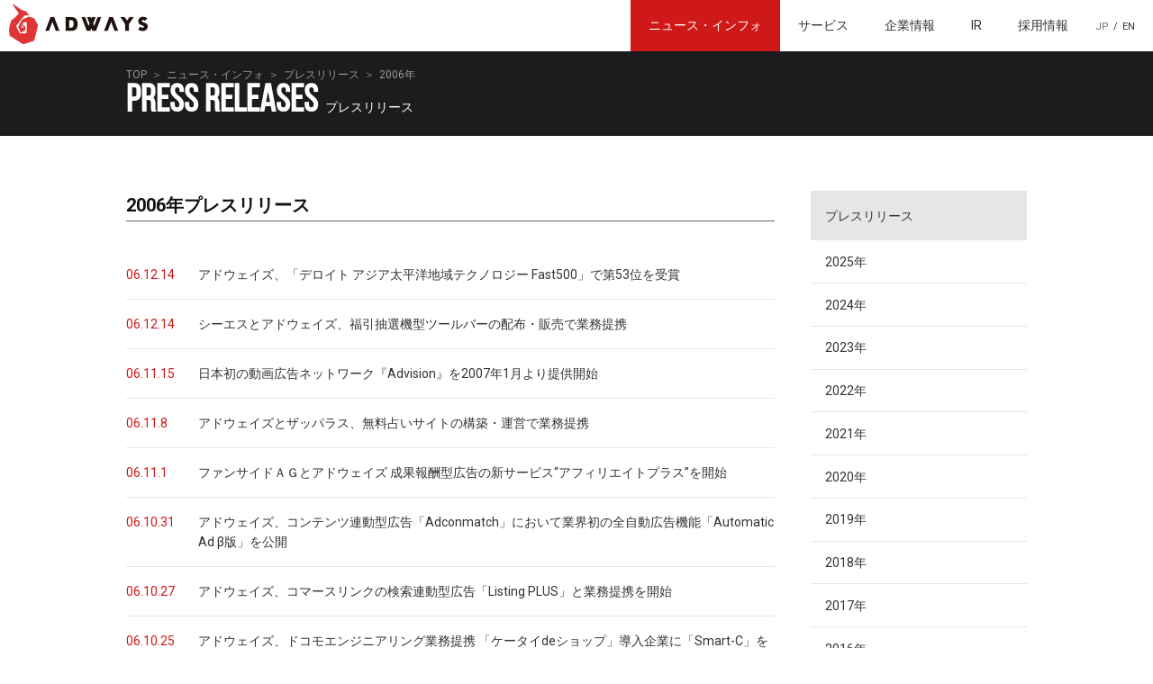

--- FILE ---
content_type: text/html
request_url: https://www.adways.net/news/press/press2006.html
body_size: 16789
content:

<!DOCTYPE html>
<html class="no-js" lang="ja">
<head>
<meta charset="utf-8">
<meta http-equiv="X-UA-Compatible" content="IE=edge">
<title>プレスリリース2006｜ニュース・インフォ｜株式会社アドウェイズ</title>
<meta name="description" content="アドウェイズは、2001年に設立、2006年に東証マザーズ、2020年に東証一部に上場、2022年に東証プライム市場に移行したインターネット広告企業です。現在はアジアを中心とした世界各国にも事業展開をしておりインターネット広告事業や、メディアやアプリの開発・運営事業など、幅広く事業を行っています。">
<meta name="keywords" content="アドウェイズ,Adways,インターネット広告,モバイル広告,アフィリエイト,広告効果測定,JANet,Smart-C,AppDriver,UNICORN">
<meta name="viewport" content="width=device-width, initial-scale=1, minimum-scale=0.25, maximum-scale=1.5">
<meta name="format-detection" content="telephone=no">

<meta property="og:title" content="プレスリリース2006｜ニュース・インフォ｜株式会社アドウェイズ">
<meta property="og:type" content="website">
<meta property="og:description" content="アドウェイズは、2001年に設立、2006年に東証マザーズ、2020年に東証一部に上場、2022年に東証プライム市場に移行したインターネット広告企業です。現在はアジアを中心とした世界各国にも事業展開をしておりインターネット広告事業や、メディアやアプリの開発・運営事業など、幅広く事業を行っています。">
<meta property="og:url" content="http://www.adways.net/news/press/press2006.html">
<meta property="og:image" content="http://www.adways.net/img/common/ogp.png">

<link rel="stylesheet" href="/css/common.css">
<link rel="stylesheet" href="https://fonts.googleapis.com/css?family=Open+Sans:400,300,300italic,400italic,600,600italic,700,700italic,800italic,800">
<link rel="stylesheet" href="https://fonts.googleapis.com/css?family=Lato:400,100,300italic,400italic,700,700italic,900,900italic,300,100italic">
<link rel="shortcut icon" href="/img/favicon.ico">

<script src="/js/vendor/modernizr-2.8.3.min.js"></script>
<script src="/js/vendor/cssua.min.js"></script>

<!-- Google tag (gtag.js) -->
<script async src="https://www.googletagmanager.com/gtag/js?id=G-BZRZ5460FH"></script>
<script>
  window.dataLayer = window.dataLayer || [];
  function gtag(){dataLayer.push(arguments);}
  gtag('js', new Date());

  gtag('config', 'G-BZRZ5460FH');
  gtag('config', 'UA-33141344-1');
</script>

<!-- Google Tag Manager -->
<script>(function(w,d,s,l,i){w[l]=w[l]||[];w[l].push({'gtm.start':
new Date().getTime(),event:'gtm.js'});var f=d.getElementsByTagName(s)[0],
j=d.createElement(s),dl=l!='dataLayer'?'&l='+l:'';j.async=true;j.src=
'https://www.googletagmanager.com/gtm.js?id='+i+dl;f.parentNode.insertBefore(j,f);
})(window,document,'script','dataLayer','GTM-PLTP7QST');</script>
<!-- End Google Tag Manager -->


</head>
<body id="press_page" class="news press list">

<!-- Google Tag Manager (noscript) -->
<noscript><iframe src="https://www.googletagmanager.com/ns.html?id=GTM-PLTP7QST"
height="0" width="0" style="display:none;visibility:hidden"></iframe></noscript>
<!-- End Google Tag Manager (noscript) -->

<div class="wrap">
	<header id="global_header" class="global_header">
    <div class="header_contents">
        <p class="header_logo">
            <a href="/">
                <picture>
                    <source media="(min-width: 1025px)" srcset="/img/common/header_logo.png">
                    <img src="/img/common/header_logo@2x.png" alt="ADWAYS">
                </picture>
            </a>
        </p>
        <nav class="global_nav">
            <div class="global_nav__btn">
                <span class="global_nav__btnbtn_menu">MENU</span>
                <span class="global_nav__btn_close">CLOSE</span>
<!--                 <span class="global_nav__icon_before"></span>
                <span class="global_nav__icon"></span>
                <span class="global_nav__icon_after"></span> -->
            </div>
            <ul class="global_nav__list">
                <li class="global_nav__news"><a href="/news/">ニュース・インフォ</a>
                    <ul>
                        <li><a href="/news/press/">プレスリリース</a></li>
                        <li><a href="/news/public/">パブリシティ</a></li>
                        <li><a href="/news/event/">イベント情報</a></li>
                        <li><a href="/news/blog.html">ブログ</a></li>
                    </ul>
                </li>
                <li class="global_nav__service"><a href="/service/">サービス</a>
                    <ul class="service">
                        <li><a href="/service/agency_business/">エージェンシー事業</a></li>
                        <li><a href="/service/ad_platform_business/">アドプラットフォーム事業</a></li>
                        <li><a href="/service/overseas_business/">海外事業</a></li>
                        <li><a href="/service/lifestyle_business/">ライフスタイル事業</a></li>
                        <li><a href="/service/dx_business/">DX事業</a></li>
                        <li><a href="/service/startup_investment/">スタートアップ投資</a></li>
                    </ul>
                </li>
                <li class="global_nav__company"><a href="/company.html">企業情報</a>
                    <ul class="company">
                        <li><a href="/company.html">会社概要</a></li>
                        <li><a href="/company/history.html">沿革</a></li>
                        <li><a href="/company/directors.html">役員紹介</a></li>
                        <li><a href="/company/purpose/">パーパス&nbsp;&&nbsp;バリュー</a></li>
                    </ul>
                </li>
                <li class="global_nav__ir"><a href="http://ir.adways.net/" target="_blank">IR</a></li>
                <li class="global_nav__career"><a href="/career/">採用情報</a>
                    <ul>
                        <li><a href="/adnavi/" target="_blank">新卒採用</a></li>
                        <li><a href="/career/">キャリア採用</a></li>
                    </ul>
                </li>
                <li class="language_selection">
                    <span class="jp"><a href="javascript:void(0)">JP</a></span>
                    <span class="en"><a href="/en/">EN</a></span>
                </li>
            </ul>
        </nav>
    </div>
    <div class="location">
        <ul class="location__list">
            <li><a href="javascript:void(0)" class="current">JAPAN HQ</a></li>
            <li><a href="http://adways.com.cn/" target="_blank">CHINA</a></li>
            <li><a href="http://www.js-adways.com.tw/" target="_blank">TAIWAN</a></li>
            <li><a href="http://adways.kr/" target="_blank">KOREA</a></li>
            <li><a href="https://adways-philippines.com/" target="_blank">PHILIPPINES</a></li>
            <li><a href="http://adways-interactive.com/" target="_blank">USA</a></li>
        </ul>
    </div>
</header>








<main class="main">
    <article>
        <header class="page_header">
            <div class="container">
                <nav class="topic_path">
                    <ul>
                        <li><a href="/">TOP</a></li>
                        <li><a href="/news/">ニュース・インフォ</a></li>
                        <li><a href="/news/press/">プレスリリース</a></li>
                        <li>2006年</li>
                    </ul>
                </nav>
                <h1 class="ttl_a">PRESS RELEASES<span class="ttl_small">プレスリリース</span></h1>
            </div>
        </header>
        <div class="page_body container">
            <section class="main_column box_b">
                <h2 class="ttl_b">2006年プレスリリース</h2>
                <div class="box_c">
                    <dl class="news_item">
                    </dl>
                </div>
            </section>
            <aside class="sub_column">
<nav class="news_nav">
    <dl>
        <dt class="news_nav_press">プレスリリース</dt>
        <dd>
            <ul>
                <li><a href="/news/press/">2025年</a></li>
                <li><a href="/news/press/press2024.html">2024年</a></li>
                <li><a href="/news/press/press2023.html">2023年</a></li>
                <li><a href="/news/press/press2022.html">2022年</a></li>
                <li><a href="/news/press/press2021.html">2021年</a></li>
                <li><a href="/news/press/press2020.html">2020年</a></li>
                <li><a href="/news/press/press2019.html">2019年</a></li>
                <li><a href="/news/press/press2018.html">2018年</a></li>
                <li><a href="/news/press/press2017.html">2017年</a></li>
                <li><a href="/news/press/press2016.html">2016年</a></li>
                <li><a href="/news/press/press2015.html">2015年</a></li>
                <li><a href="/news/press/press2014.html">2014年</a></li>
                <li><a href="/news/press/press2013.html">2013年</a></li>
                <li><a href="/news/press/press2012.html">2012年</a></li>
                <li><a href="/news/press/press2011.html">2011年</a></li>
                <li><a href="/news/press/press2010.html">2010年</a></li>
                <li><a href="/news/press/press2009.html">2009年</a></li>
                <li><a href="/news/press/press2008.html">2008年</a></li>
                <li><a href="/news/press/press2007.html">2007年</a></li>
                <li><a href="/news/press/press2006.html">2006年</a></li>
            </ul>
        </dd>
        <dt class="news_nav_public">パブリシティ</dt>
        <dd>
            <ul>
                <li><a href="/news/public/">2025年</a></li>
                <li><a href="/news/public/public2024.html">2024年</a></li>
                <li><a href="/news/public/public2023.html">2023年</a></li>
                <li><a href="/news/public/public2022.html">2022年</a></li>
                <li><a href="/news/public/public2021.html">2021年</a></li>
                <li><a href="/news/public/public2020.html">2020年</a></li>
                <li><a href="/news/public/public2019.html">2019年</a></li>
                <li><a href="/news/public/public2018.html">2018年</a></li>
                <li><a href="/news/public/public2017.html">2017年</a></li>
                <li><a href="/news/public/public2016.html">2016年</a></li>
                <li><a href="/news/public/public2015.html">2015年</a></li>
                <li><a href="/news/public/public2014.html">2014年</a></li>
                <li><a href="/news/public/public2013.html">2013年</a></li>
                <li><a href="/news/public/public2012.html">2012年</a></li>
                <li><a href="/news/public/public2011.html">2011年</a></li>
                <li><a href="/news/public/public2010.html">2010年</a></li>
                <li><a href="/news/public/public2009.html">2009年</a></li>
                <li><a href="/news/public/public2008.html">2008年</a></li>
                <li><a href="/news/public/public2007.html">2007年</a></li>
                <li><a href="/news/public/public2006.html">2006年</a></li>
            </ul>
        </dd>
        <dt class="news_nav_event">イベント</dt>
        <dd>
            <ul>
                <li><a href="/news/event/">2025年</a></li>
                <li><a href="/news/event/event2024.html">2024年</a></li>
                <li><a href="/news/event/event2023.html">2023年</a></li>
                <li><a href="/news/event/event2022.html">2022年</a></li>
                <li><a href="/news/event/event2021.html">2021年</a></li>
                <li><a href="/news/event/event2020.html">2020年</a></li>
                <li><a href="/news/event/event2019.html">2019年</a></li>
                <li><a href="/news/event/event2018.html">2018年</a></li>
                <li><a href="/news/event/event2017.html">2017年</a></li>
                <li><a href="/news/event/event2016.html">2016年</a></li>
                <li><a href="/news/event/event2015.html">2015年</a></li>
                <li><a href="/news/event/event2014.html">2014年</a></li>
                <li><a href="/news/event/event2013.html">2013年</a></li>
            </ul>
        </dd>
    </dl>
</nav>

            </aside>
        </div>
    </article>
</main>

	<footer id="global_footer" class="global_footer">
    <div class="pagetop"><a href="#global_header">PAGE TOP<img src="/img/common/icon_arr_top.png" width="13" height="13" alt="" class="icon"></a></div>
    <div class="footer_nav">
        <ul class="footer_nav__list">
            <li><a href="/privacy.html">プライバシーポリシー</a></li>
            <li><a href="/charter.html">企業行動憲章</a></li>
            <li><a href="/humanrightspolicy.html">アドウェイズグループ人権方針</a></li>
            <li><a href="/adspolicy.html">デジタル広告品質向上への取り組み</a></li>
            <li><a href="http://ir.adways.net/st_notification.html" target="_blank">電子公告</a></li>
            <li><a href="/st_notification.html">推奨環境</a></li>
            <li><a href="/logoguide.html">ロゴガイドライン</a></li>
            <li><a href="/inquiry.html">お問い合わせ</a></li>
            <li class="sns_link">
            <span class="sns_link__facebook"><a href="https://www.facebook.com/adwayscorp" target="_blank"></a></span>
            <span class="sns_link__twitter"><a href="https://twitter.com/Adways_JP" target="_blank"></a></span>
            </li>
        </ul>
    </div>
    <p class="copyright wf_bebas_bold">(C) ADWAYS INC.</p>
</footer>

</div>

<script src="/js/vendor/underscore-1.8.3-min.js"></script>
<script src="//ajax.googleapis.com/ajax/libs/jquery/1.11.2/jquery.min.js"></script>
<script>window.jQuery || document.write('<script src="/js/vendor/jquery-1.11.2.min.js"><\/script>')</script>
<script src="/js/vendor/jquery.easing.1.3.js"></script>
<script src="/js/vendor/jquery.smoothScroll.js"></script>
<script src="/js/vendor/jquery.animateCallback.js"></script>
<script src="/js/vendor/jquery.matchHeight-min.js"></script>
<script src="/js/vendor/jquery.vertical-align.js"></script>
<script src="/js/vendor/picturefill.min.js"></script>
<script src="/js/vendor/purl.js"></script>
<script>
// Directory, plug-ins per page
if (!($('body').hasClass('philosophy'))) {
    document.write('<script src="/js/vendor/footerFixed.js">"><\/script>');
}
if ($('body').hasClass('top')) {
    document.write('<script src="/js/vendor/masonry.pkgd.min.js"><\/script>');
    document.write('<script src="/js/vendor/swiper.jquery.min.js"><\/script>');
    if (window.matchMedia('screen and (min-width:740px)').matches) {
        document.write('<script src="/js/vendor/wow.min.js"><\/script>');
    }
}
if ($('body').hasClass('news')) {
    document.write('<script src="/js/vendor/tinynav.min.js"><\/script>');
}
if ($('body').hasClass('service') || $('body').hasClass('interview')) {
    document.write('<script src="/js/vendor/jquery.shuffle.min.js"><\/script>');
}
if ($('body').hasClass('company') && $('body').hasClass('map')) {
    document.write('<script src="//maps.google.com/maps/api/js?key=AIzaSyCUdgU_OBgjAB2OFO8oX7Esxp43p7iNQMI"><\/script>');
}
if ($('body').hasClass('company') && $('body').hasClass('history')) {
    document.write('<script src="/js/vendor/scrollReveal.min.js"><\/script>');
}
if ($('body').hasClass('company') && $('body').hasClass('philosophy')) {
    document.write('<script src="/js/vendor/jquery.fullPage.min.js"><\/script>');
}
if ($('form').is('[id*=form]')) {
    document.write('<script src="/js/vendor/yubinbango.js"><\/script>');
    document.write('<script src="/js/vendor/jquery.validationEngine.js"><\/script>');
    if ($('body').hasClass('en')) {
        document.write('<script src="/js/vendor/jquery.validationEngine-en.js"><\/script>');
    } else {
        document.write('<script src="/js/vendor/jquery.validationEngine-ja.js"><\/script>');
    }
}
</script>

<script src="/js/plugins.js"></script>
<script src="/js/common.js"></script>
<script src="/js/theme.js"></script>


<!-- 
 -->
</body>
</html>


--- FILE ---
content_type: text/css
request_url: https://www.adways.net/css/common.css
body_size: 236351
content:
@charset "UTF-8";@import url(https://fonts.googleapis.com/css2?family=Open+Sans:wght@300&family=Roboto:wght@400;700&display=swap);@font-face{font-family:wf_bebas;src:url(../fonts/BebasNeueRegular.woff) format("woff"),url(../fonts/BebasNeueRegular.ttf) format("opentype"),url(../fonts/BebasNeueRegular.ttf) format("truetype")}@font-face{font-family:wf_bebas_bold;src:url(../fonts/BebasNeueBold.woff) format("woff"),url(../fonts/BebasNeueBold.ttf) format("opentype"),url(../fonts/BebasNeueBold.ttf) format("truetype")}@font-face{font-family:wf_alegreya;src:url(../fonts/AlegreyaSans-Regular.woff) format("woff"),url(../fonts/AlegreyaSans-Regular.ttf) format("opentype"),url(../fonts/AlegreyaSans-Regular.ttf) format("truetype")}@font-face{font-family:wf_alegreya_bold;src:url(../fonts/AlegreyaSans-Bold.woff) format("woff"),url(../fonts/AlegreyaSans-Bold.ttf) format("opentype"),url(../fonts/AlegreyaSans-Bold.ttf) format("truetype")}@font-face{font-family:wf_alegreya_extrabold;src:url(../fonts/AlegreyaSans-ExtraBold.woff) format("woff"),url(../fonts/AlegreyaSans-ExtraBold.ttf) format("opentype"),url(../fonts/AlegreyaSans-ExtraBold.ttf) format("truetype")}@font-face{font-family:wf_opensans;src:url(../fonts/OpenSans-Regular.woff) format("woff"),url(../fonts/OpenSans-Regular.ttf) format("opentype"),url(../fonts/OpenSans-Regular.ttf) format("truetype")}@font-face{font-family:wf_opensans_bold;src:url(../fonts/OpenSans-Bold.woff) format("woff"),url(../fonts/OpenSans-Bold.ttf) format("opentype"),url(../fonts/OpenSans-Bold.ttf) format("truetype")}/*! normalize.css v3.0.3 | MIT License | github.com/necolas/normalize.css */html{font-family:sans-serif;-ms-text-size-adjust:100%;-webkit-text-size-adjust:100%}body{margin:0}article,aside,details,figcaption,figure,footer,header,hgroup,main,menu,nav,section,summary{display:block}[hidden],template{display:none}a{background-color:transparent}a:active,a:hover{outline:0}abbr[title]{border-bottom:1px dotted}b,strong{font-weight:700}dfn{font-style:italic}h1{font-size:2em;margin:.67em 0}mark{background:#ff0;color:#000}small{font-size:80%}sub,sup{font-size:75%;line-height:0;position:relative;vertical-align:baseline}sup{top:-.5em}sub{bottom:-.25em}img{border:0}svg:not(:root){overflow:hidden}button,input,optgroup,select,textarea{color:inherit;font:inherit;margin:0}button{overflow:visible}button,select{text-transform:none}button,html input[type=button],input[type=reset],input[type=submit]{-webkit-appearance:button;cursor:pointer}button[disabled],html input[disabled]{cursor:default}button::-moz-focus-inner,input::-moz-focus-inner{border:0;padding:0}input{line-height:normal}input[type=checkbox],input[type=radio]{box-sizing:border-box;padding:0}input[type=number]::-webkit-inner-spin-button,input[type=number]::-webkit-outer-spin-button{height:auto}fieldset{border:1px solid silver;margin:0 2px;padding:.35em .625em .75em}legend{border:0;padding:0}textarea{overflow:auto}optgroup{font-weight:700}table{border-collapse:collapse;border-spacing:0}td,th{padding:0}html{font-size:10px}body{color:#111;font-size:1.4rem;font-family:Roboto,"Droid Sans","メイリオ",Meiryo,"ヒラギノ角ゴ ProN W3","Hiragino Kaku Gothic ProN",sans-serif;line-height:1.7;word-wrap:break-word;overflow-wrap:break-word}@media screen and (max-width:400px){body{max-width:400px;min-width:initial;min-width:auto}}a{color:#cf1818;text-decoration:none;transition:all .25s ease-in-out}a:hover{opacity:.8;text-decoration:underline}img{max-width:100%;height:auto;vertical-align:top}figure{margin:0}@media screen and (max-width:740px){figure img{max-width:100%;height:auto}}picture{display:inline-block;max-width:100%}td,th{padding:10px;border-top:1px solid #e0e0e0;border-bottom:1px solid #e0e0e0;text-align:left}th{background-color:#f0f0f0;font-weight:400}ol{margin:0;padding:0;display:table;table-layout:fixed;list-style:none}ol li{display:table-row;counter-increment:table-ol;text-align:left}ol li:before{content:counter(table-ol) ".";display:table-cell;word-wrap:break-word;overflow-wrap:break-word;padding-right:.4em;text-align:right}ol ol{margin-top:1em}.ua-android ol{padding-left:1em}.ua-android ol li{text-align-last:auto}.ua-android ol li:before{text-indent:-1em;text-align:left}button,input,select,textarea{-webkit-box-sizing:border-box;-mox-box-sizing:border-box;box-sizing:border-box}input[type=text],select,textarea{padding:6px}input[type=radio]{margin-right:5px}textarea{resize:vertical}h1,h2,h3,h4,h5,h6,label,p,td,th{word-wrap:break-word}p{margin:16px 0}p:first-child{margin-top:0}p:last-child{margin-bottom:0}b{font-weight:700}em{font-style:normal}.ellipsis{overflow:hidden;text-overflow:ellipsis;white-space:nowrap}.pc_only{display:block}.pc_tb_only{display:block}.tb_only{display:none}.sp_only{display:none}@media screen and (max-width:1024px){.pc_only{display:none}.pc_tb_only{display:block}.tb_only{display:block}.sp_only{display:none}.tb_hidden{display:none}}@media screen and (max-width:740px){.pc_only{display:none}.pc_tb_only{display:none}.tb_only{display:none}.sp_only{display:block}.sp_hidden{display:none}}.img_link{display:inline-block;max-width:100%}.swiper-container{margin:0 auto;position:relative;overflow:hidden;z-index:1}.swiper-container-no-flexbox .swiper-slide{float:left}.swiper-container-vertical>.swiper-wrapper{-webkit-box-orient:vertical;-moz-box-orient:vertical;-ms-flex-direction:column;-webkit-flex-direction:column;flex-direction:column}.swiper-wrapper{position:relative;width:100%;height:100%;z-index:1;display:-webkit-box;display:-moz-box;display:-ms-flexbox;display:-webkit-flex;display:flex;-webkit-transform-style:preserve-3d;-moz-transform-style:preserve-3d;-ms-transform-style:preserve-3d;transform-style:preserve-3d;-webkit-transition-property:-webkit-transform;-moz-transition-property:-moz-transform;-o-transition-property:-o-transform;-ms-transition-property:-ms-transform;transition-property:transform;-webkit-box-sizing:content-box;-moz-box-sizing:content-box;box-sizing:content-box}.swiper-container-android .swiper-slide,.swiper-wrapper{-webkit-transform:translate3d(0,0,0);-moz-transform:translate3d(0,0,0);-o-transform:translate(0,0);-ms-transform:translate3d(0,0,0);transform:translate3d(0,0,0)}.swiper-container-multirow>.swiper-wrapper{-webkit-box-lines:multiple;-moz-box-lines:multiple;-ms-flex-wrap:wrap;-webkit-flex-wrap:wrap;flex-wrap:wrap}.swiper-container-free-mode>.swiper-wrapper{-webkit-transition-timing-function:ease-out;-moz-transition-timing-function:ease-out;-ms-transition-timing-function:ease-out;-o-transition-timing-function:ease-out;transition-timing-function:ease-out;margin:0 auto}.swiper-slide{-webkit-transform-style:preserve-3d;-moz-transform-style:preserve-3d;-ms-transform-style:preserve-3d;transform-style:preserve-3d;-webkit-flex-shrink:0;-ms-flex:0 0 auto;flex-shrink:0;width:100%;height:100%;position:relative;cursor:crosshair}.swiper-container .swiper-notification{position:absolute;left:0;top:0;pointer-events:none;opacity:0;z-index:-1000}.swiper-wp8-horizontal{-ms-touch-action:pan-y;touch-action:pan-y}.swiper-wp8-vertical{-ms-touch-action:pan-x;touch-action:pan-x}.swiper-button-next,.swiper-button-prev{position:absolute;top:50%;width:27px;height:44px;margin-top:-22px;z-index:10;cursor:pointer;-moz-background-size:27px 44px;-webkit-background-size:27px 44px;background-size:27px 44px;background-position:center;background-repeat:no-repeat}.swiper-button-next.swiper-button-disabled,.swiper-button-prev.swiper-button-disabled{opacity:.35;cursor:auto;pointer-events:none}.swiper-button-prev,.swiper-container-rtl .swiper-button-next{background-image:url("data:image/svg+xml;charset=utf-8,%3Csvg%20xmlns%3D'http%3A%2F%2Fwww.w3.org%2F2000%2Fsvg'%20viewBox%3D'0%200%2027%2044'%3E%3Cpath%20d%3D'M0%2C22L22%2C0l2.1%2C2.1L4.2%2C22l19.9%2C19.9L22%2C44L0%2C22L0%2C22L0%2C22z'%20fill%3D'%23007aff'%2F%3E%3C%2Fsvg%3E");left:10px;right:auto}.swiper-button-prev.swiper-button-black,.swiper-container-rtl .swiper-button-next.swiper-button-black{background-image:url("data:image/svg+xml;charset=utf-8,%3Csvg%20xmlns%3D'http%3A%2F%2Fwww.w3.org%2F2000%2Fsvg'%20viewBox%3D'0%200%2027%2044'%3E%3Cpath%20d%3D'M0%2C22L22%2C0l2.1%2C2.1L4.2%2C22l19.9%2C19.9L22%2C44L0%2C22L0%2C22L0%2C22z'%20fill%3D'%23000000'%2F%3E%3C%2Fsvg%3E")}.swiper-button-prev.swiper-button-white,.swiper-container-rtl .swiper-button-next.swiper-button-white{background-image:url("data:image/svg+xml;charset=utf-8,%3Csvg%20xmlns%3D'http%3A%2F%2Fwww.w3.org%2F2000%2Fsvg'%20viewBox%3D'0%200%2027%2044'%3E%3Cpath%20d%3D'M0%2C22L22%2C0l2.1%2C2.1L4.2%2C22l19.9%2C19.9L22%2C44L0%2C22L0%2C22L0%2C22z'%20fill%3D'%23ffffff'%2F%3E%3C%2Fsvg%3E")}.swiper-button-next,.swiper-container-rtl .swiper-button-prev{background-image:url("data:image/svg+xml;charset=utf-8,%3Csvg%20xmlns%3D'http%3A%2F%2Fwww.w3.org%2F2000%2Fsvg'%20viewBox%3D'0%200%2027%2044'%3E%3Cpath%20d%3D'M27%2C22L27%2C22L5%2C44l-2.1-2.1L22.8%2C22L2.9%2C2.1L5%2C0L27%2C22L27%2C22z'%20fill%3D'%23007aff'%2F%3E%3C%2Fsvg%3E");right:10px;left:auto}.swiper-button-next.swiper-button-black,.swiper-container-rtl .swiper-button-prev.swiper-button-black{background-image:url("data:image/svg+xml;charset=utf-8,%3Csvg%20xmlns%3D'http%3A%2F%2Fwww.w3.org%2F2000%2Fsvg'%20viewBox%3D'0%200%2027%2044'%3E%3Cpath%20d%3D'M27%2C22L27%2C22L5%2C44l-2.1-2.1L22.8%2C22L2.9%2C2.1L5%2C0L27%2C22L27%2C22z'%20fill%3D'%23000000'%2F%3E%3C%2Fsvg%3E")}.swiper-button-next.swiper-button-white,.swiper-container-rtl .swiper-button-prev.swiper-button-white{background-image:url("data:image/svg+xml;charset=utf-8,%3Csvg%20xmlns%3D'http%3A%2F%2Fwww.w3.org%2F2000%2Fsvg'%20viewBox%3D'0%200%2027%2044'%3E%3Cpath%20d%3D'M27%2C22L27%2C22L5%2C44l-2.1-2.1L22.8%2C22L2.9%2C2.1L5%2C0L27%2C22L27%2C22z'%20fill%3D'%23ffffff'%2F%3E%3C%2Fsvg%3E")}.swiper-pagination{position:relative;margin-top:8px;padding:6px 0;line-height:1;text-align:center;-webkit-transition:.3s;-moz-transition:.3s;-o-transition:.3s;transition:.3s;-webkit-transform:translate3d(0,0,0);-ms-transform:translate3d(0,0,0);-o-transform:translate3d(0,0,0);transform:translate3d(0,0,0);z-index:10}.swiper-pagination.swiper-pagination-hidden{opacity:0}.swiper-pagination-bullet{width:8px;height:8px;display:inline-block;border-radius:100%;background:#7b8189}.swiper-pagination-clickable .swiper-pagination-bullet{cursor:pointer;background:#7b8189}.swiper-pagination-white .swiper-pagination-bullet{background:#fff}.swiper-pagination-clickable .swiper-pagination-bullet-active{background:#fff}.swiper-pagination-white .swiper-pagination-bullet-active{background:#fff}.swiper-pagination-black .swiper-pagination-bullet-active{background:#000}.swiper-container-vertical>.swiper-pagination{right:10px;top:50%;-webkit-transform:translate3d(0,-50%,0);-moz-transform:translate3d(0,-50%,0);-o-transform:translate(0,-50%);-ms-transform:translate3d(0,-50%,0);transform:translate3d(0,-50%,0)}.swiper-container-vertical>.swiper-pagination .swiper-pagination-bullet{margin:5px 0;display:block}.swiper-container-horizontal>.swiper-pagination{bottom:0;left:0;width:100%}.swiper-container-horizontal>.swiper-pagination .swiper-pagination-bullet{margin:0 5px}.swiper-container-3d{-webkit-perspective:1200px;-moz-perspective:1200px;-o-perspective:1200px;perspective:1200px}.swiper-container-3d .swiper-cube-shadow,.swiper-container-3d .swiper-slide,.swiper-container-3d .swiper-slide-shadow-bottom,.swiper-container-3d .swiper-slide-shadow-left,.swiper-container-3d .swiper-slide-shadow-right,.swiper-container-3d .swiper-slide-shadow-top,.swiper-container-3d .swiper-wrapper{-webkit-transform-style:preserve-3d;-moz-transform-style:preserve-3d;-ms-transform-style:preserve-3d;transform-style:preserve-3d}.swiper-container-3d .swiper-slide-shadow-bottom,.swiper-container-3d .swiper-slide-shadow-left,.swiper-container-3d .swiper-slide-shadow-right,.swiper-container-3d .swiper-slide-shadow-top{position:absolute;left:0;top:0;width:100%;height:100%;pointer-events:none;z-index:10}.swiper-container-3d .swiper-slide-shadow-left{background-image:-webkit-gradient(linear,left top,right top,from(rgba(0,0,0,.5)),to(rgba(0,0,0,0)));background-image:-webkit-linear-gradient(right,rgba(0,0,0,.5),rgba(0,0,0,0));background-image:-moz-linear-gradient(right,rgba(0,0,0,.5),rgba(0,0,0,0));background-image:-o-linear-gradient(right,rgba(0,0,0,.5),rgba(0,0,0,0));background-image:linear-gradient(to left,rgba(0,0,0,.5),rgba(0,0,0,0))}.swiper-container-3d .swiper-slide-shadow-right{background-image:-webkit-gradient(linear,right top,left top,from(rgba(0,0,0,.5)),to(rgba(0,0,0,0)));background-image:-webkit-linear-gradient(left,rgba(0,0,0,.5),rgba(0,0,0,0));background-image:-moz-linear-gradient(left,rgba(0,0,0,.5),rgba(0,0,0,0));background-image:-o-linear-gradient(left,rgba(0,0,0,.5),rgba(0,0,0,0));background-image:linear-gradient(to right,rgba(0,0,0,.5),rgba(0,0,0,0))}.swiper-container-3d .swiper-slide-shadow-top{background-image:-webkit-gradient(linear,left top,left bottom,from(rgba(0,0,0,.5)),to(rgba(0,0,0,0)));background-image:-webkit-linear-gradient(bottom,rgba(0,0,0,.5),rgba(0,0,0,0));background-image:-moz-linear-gradient(bottom,rgba(0,0,0,.5),rgba(0,0,0,0));background-image:-o-linear-gradient(bottom,rgba(0,0,0,.5),rgba(0,0,0,0));background-image:linear-gradient(to top,rgba(0,0,0,.5),rgba(0,0,0,0))}.swiper-container-3d .swiper-slide-shadow-bottom{background-image:-webkit-gradient(linear,left bottom,left top,from(rgba(0,0,0,.5)),to(rgba(0,0,0,0)));background-image:-webkit-linear-gradient(top,rgba(0,0,0,.5),rgba(0,0,0,0));background-image:-moz-linear-gradient(top,rgba(0,0,0,.5),rgba(0,0,0,0));background-image:-o-linear-gradient(top,rgba(0,0,0,.5),rgba(0,0,0,0));background-image:linear-gradient(to bottom,rgba(0,0,0,.5),rgba(0,0,0,0))}.swiper-container-coverflow .swiper-wrapper{-ms-perspective:1200px}.swiper-container-fade.swiper-container-free-mode .swiper-slide{-webkit-transition-timing-function:ease-out;-moz-transition-timing-function:ease-out;-ms-transition-timing-function:ease-out;-o-transition-timing-function:ease-out;transition-timing-function:ease-out}.swiper-container-fade .swiper-slide{pointer-events:none}.swiper-container-fade .swiper-slide .swiper-slide{pointer-events:none}.swiper-container-fade .swiper-slide-active,.swiper-container-fade .swiper-slide-active .swiper-slide-active{pointer-events:auto}.swiper-container-cube{overflow:visible}.swiper-container-cube .swiper-slide{pointer-events:none;visibility:hidden;-webkit-transform-origin:0 0;-moz-transform-origin:0 0;-ms-transform-origin:0 0;transform-origin:0 0;-webkit-backface-visibility:hidden;-moz-backface-visibility:hidden;-ms-backface-visibility:hidden;backface-visibility:hidden;width:100%;height:100%}.swiper-container-cube.swiper-container-rtl .swiper-slide{-webkit-transform-origin:100% 0;-moz-transform-origin:100% 0;-ms-transform-origin:100% 0;transform-origin:100% 0}.swiper-container-cube .swiper-slide-active,.swiper-container-cube .swiper-slide-next,.swiper-container-cube .swiper-slide-next+.swiper-slide,.swiper-container-cube .swiper-slide-prev{pointer-events:auto;visibility:visible}.swiper-container-cube .swiper-cube-shadow{position:absolute;left:0;bottom:0;width:100%;height:100%;background:#000;opacity:.6;-webkit-filter:blur(50px);filter:blur(50px)}.swiper-container-cube.swiper-container-vertical .swiper-cube-shadow{z-index:0}.swiper-scrollbar{border-radius:10px;position:relative;-ms-touch-action:none;background:rgba(0,0,0,.1)}.swiper-container-horizontal>.swiper-scrollbar{position:absolute;left:1%;bottom:3px;z-index:50;height:5px;width:98%}.swiper-container-vertical>.swiper-scrollbar{position:absolute;right:3px;top:1%;z-index:50;width:5px;height:98%}.swiper-scrollbar-drag{height:100%;width:100%;position:relative;background:rgba(0,0,0,.5);border-radius:10px;left:0;top:0}.swiper-scrollbar-cursor-drag{cursor:move}.swiper-lazy-preloader{width:42px;height:42px;position:absolute;left:50%;top:50%;margin-left:-21px;margin-top:-21px;z-index:10;-webkit-transform-origin:50%;-moz-transform-origin:50%;transform-origin:50%;-webkit-animation:swiper-preloader-spin 1s steps(12,end) infinite;-moz-animation:swiper-preloader-spin 1s steps(12,end) infinite;animation:swiper-preloader-spin 1s steps(12,end) infinite}.swiper-lazy-preloader:after{display:block;content:"";width:100%;height:100%;background-image:url("data:image/svg+xml;charset=utf-8,%3Csvg%20viewBox%3D'0%200%20120%20120'%20xmlns%3D'http%3A%2F%2Fwww.w3.org%2F2000%2Fsvg'%20xmlns%3Axlink%3D'http%3A%2F%2Fwww.w3.org%2F1999%2Fxlink'%3E%3Cdefs%3E%3Cline%20id%3D'l'%20x1%3D'60'%20x2%3D'60'%20y1%3D'7'%20y2%3D'27'%20stroke%3D'%236c6c6c'%20stroke-width%3D'11'%20stroke-linecap%3D'round'%2F%3E%3C%2Fdefs%3E%3Cg%3E%3Cuse%20xlink%3Ahref%3D'%23l'%20opacity%3D'.27'%2F%3E%3Cuse%20xlink%3Ahref%3D'%23l'%20opacity%3D'.27'%20transform%3D'rotate(30%2060%2C60)'%2F%3E%3Cuse%20xlink%3Ahref%3D'%23l'%20opacity%3D'.27'%20transform%3D'rotate(60%2060%2C60)'%2F%3E%3Cuse%20xlink%3Ahref%3D'%23l'%20opacity%3D'.27'%20transform%3D'rotate(90%2060%2C60)'%2F%3E%3Cuse%20xlink%3Ahref%3D'%23l'%20opacity%3D'.27'%20transform%3D'rotate(120%2060%2C60)'%2F%3E%3Cuse%20xlink%3Ahref%3D'%23l'%20opacity%3D'.27'%20transform%3D'rotate(150%2060%2C60)'%2F%3E%3Cuse%20xlink%3Ahref%3D'%23l'%20opacity%3D'.37'%20transform%3D'rotate(180%2060%2C60)'%2F%3E%3Cuse%20xlink%3Ahref%3D'%23l'%20opacity%3D'.46'%20transform%3D'rotate(210%2060%2C60)'%2F%3E%3Cuse%20xlink%3Ahref%3D'%23l'%20opacity%3D'.56'%20transform%3D'rotate(240%2060%2C60)'%2F%3E%3Cuse%20xlink%3Ahref%3D'%23l'%20opacity%3D'.66'%20transform%3D'rotate(270%2060%2C60)'%2F%3E%3Cuse%20xlink%3Ahref%3D'%23l'%20opacity%3D'.75'%20transform%3D'rotate(300%2060%2C60)'%2F%3E%3Cuse%20xlink%3Ahref%3D'%23l'%20opacity%3D'.85'%20transform%3D'rotate(330%2060%2C60)'%2F%3E%3C%2Fg%3E%3C%2Fsvg%3E");background-position:50%;-webkit-background-size:100%;background-size:100%;background-repeat:no-repeat}.swiper-lazy-preloader-white:after{background-image:url("data:image/svg+xml;charset=utf-8,%3Csvg%20viewBox%3D'0%200%20120%20120'%20xmlns%3D'http%3A%2F%2Fwww.w3.org%2F2000%2Fsvg'%20xmlns%3Axlink%3D'http%3A%2F%2Fwww.w3.org%2F1999%2Fxlink'%3E%3Cdefs%3E%3Cline%20id%3D'l'%20x1%3D'60'%20x2%3D'60'%20y1%3D'7'%20y2%3D'27'%20stroke%3D'%23fff'%20stroke-width%3D'11'%20stroke-linecap%3D'round'%2F%3E%3C%2Fdefs%3E%3Cg%3E%3Cuse%20xlink%3Ahref%3D'%23l'%20opacity%3D'.27'%2F%3E%3Cuse%20xlink%3Ahref%3D'%23l'%20opacity%3D'.27'%20transform%3D'rotate(30%2060%2C60)'%2F%3E%3Cuse%20xlink%3Ahref%3D'%23l'%20opacity%3D'.27'%20transform%3D'rotate(60%2060%2C60)'%2F%3E%3Cuse%20xlink%3Ahref%3D'%23l'%20opacity%3D'.27'%20transform%3D'rotate(90%2060%2C60)'%2F%3E%3Cuse%20xlink%3Ahref%3D'%23l'%20opacity%3D'.27'%20transform%3D'rotate(120%2060%2C60)'%2F%3E%3Cuse%20xlink%3Ahref%3D'%23l'%20opacity%3D'.27'%20transform%3D'rotate(150%2060%2C60)'%2F%3E%3Cuse%20xlink%3Ahref%3D'%23l'%20opacity%3D'.37'%20transform%3D'rotate(180%2060%2C60)'%2F%3E%3Cuse%20xlink%3Ahref%3D'%23l'%20opacity%3D'.46'%20transform%3D'rotate(210%2060%2C60)'%2F%3E%3Cuse%20xlink%3Ahref%3D'%23l'%20opacity%3D'.56'%20transform%3D'rotate(240%2060%2C60)'%2F%3E%3Cuse%20xlink%3Ahref%3D'%23l'%20opacity%3D'.66'%20transform%3D'rotate(270%2060%2C60)'%2F%3E%3Cuse%20xlink%3Ahref%3D'%23l'%20opacity%3D'.75'%20transform%3D'rotate(300%2060%2C60)'%2F%3E%3Cuse%20xlink%3Ahref%3D'%23l'%20opacity%3D'.85'%20transform%3D'rotate(330%2060%2C60)'%2F%3E%3C%2Fg%3E%3C%2Fsvg%3E")}@-webkit-keyframes swiper-preloader-spin{100%{-webkit-transform:rotate(360deg)}}@keyframes swiper-preloader-spin{100%{transform:rotate(360deg)}}.swiper-container{width:100%;height:auto}.pagination{text-align:right;padding:5px 0}.formError{z-index:990}.formError .formErrorContent{z-index:991}.formError .formErrorArrow{z-index:996}.ui-dialog .formError{z-index:5000}.ui-dialog .formError .formErrorContent{z-index:5001}.ui-dialog .formError .formErrorArrow{z-index:5006}.inputContainer{position:relative;float:left}.formError{position:absolute;top:300px;left:300px;display:block;cursor:pointer;text-align:left}.formError.inline{position:relative;top:0;left:0;display:inline-block}.ajaxSubmit{padding:20px;background:#55ea55;border:1px solid #999;display:none}.formError .formErrorContent{width:100%;background:#ee0101;position:relative;color:#fff;min-width:120px;font-size:11px;border:2px solid #ddd;box-shadow:0 0 6px #000;-moz-box-shadow:0 0 6px #000;-webkit-box-shadow:0 0 6px #000;-o-box-shadow:0 0 6px #000;padding:4px 10px 4px 10px;border-radius:6px;-moz-border-radius:6px;-webkit-border-radius:6px;-o-border-radius:6px}.formError.inline .formErrorContent{box-shadow:none;-moz-box-shadow:none;-webkit-box-shadow:none;-o-box-shadow:none;border:none;border-radius:0;-moz-border-radius:0;-webkit-border-radius:0;-o-border-radius:0}.greenPopup .formErrorContent{background:#33be40}.blackPopup .formErrorContent{background:#393939;color:#fff}.formError .formErrorArrow{width:15px;margin:-2px 0 0 13px;position:relative}body.rtl .formError .formErrorArrow,body[dir=rtl] .formError .formErrorArrow{margin:-2px 13px 0 0}.formError .formErrorArrowBottom{box-shadow:none;-moz-box-shadow:none;-webkit-box-shadow:none;-o-box-shadow:none;margin:0 0 0 12px;top:2px}.formError .formErrorArrow div{border-left:2px solid #ddd;border-right:2px solid #ddd;box-shadow:0 2px 3px #444;-moz-box-shadow:0 2px 3px #444;-webkit-box-shadow:0 2px 3px #444;-o-box-shadow:0 2px 3px #444;font-size:0;height:1px;background:#ee0101;margin:0 auto;line-height:0;font-size:0;display:block}.formError .formErrorArrowBottom div{box-shadow:none;-moz-box-shadow:none;-webkit-box-shadow:none;-o-box-shadow:none}.greenPopup .formErrorArrow div{background:#33be40}.blackPopup .formErrorArrow div{background:#393939;color:#fff}.formError .formErrorArrow .line10{width:13px;border:none}.formError .formErrorArrow .line9{width:11px;border:none}.formError .formErrorArrow .line8{width:11px}.formError .formErrorArrow .line7{width:9px}.formError .formErrorArrow .line6{width:7px}.formError .formErrorArrow .line5{width:5px}.formError .formErrorArrow .line4{width:3px}.formError .formErrorArrow .line3{width:1px;border-left:2px solid #ddd;border-right:2px solid #ddd;border-bottom:0 solid #ddd}.formError .formErrorArrow .line2{width:3px;border:none;background:#ddd}.formError .formErrorArrow .line1{width:1px;border:none;background:#ddd}.fp-enabled body,html.fp-enabled{margin:0;padding:0;overflow:hidden;-webkit-tap-highlight-color:transparent}#superContainer{height:100%;position:relative;-ms-touch-action:none;touch-action:none}.fp-section{position:relative;-webkit-box-sizing:border-box;-moz-box-sizing:border-box;box-sizing:border-box}.fp-slide{float:left}.fp-slide,.fp-slidesContainer{height:100%;display:block}.fp-slides{z-index:1;height:100%;overflow:hidden;position:relative;-webkit-transition:all .3s ease-out;transition:all .3s ease-out}.fp-section.fp-table,.fp-slide.fp-table{display:table;table-layout:fixed;width:100%}.fp-tableCell{display:table-cell;vertical-align:middle;width:100%;height:100%}.fp-slidesContainer{float:left;position:relative}.fp-controlArrow{position:absolute;z-index:4;top:50%;cursor:pointer;width:0;height:0;border-style:solid;margin-top:-38px;-webkit-transform:translate3d(0,0,0);-ms-transform:translate3d(0,0,0);transform:translate3d(0,0,0)}.fp-controlArrow.fp-prev{left:15px;width:0;border-width:38.5px 34px 38.5px 0;border-color:transparent #fff transparent transparent}.fp-controlArrow.fp-next{right:15px;border-width:38.5px 0 38.5px 34px;border-color:transparent transparent transparent #fff}.fp-scrollable{overflow:scroll}.fp-notransition{-webkit-transition:none!important;transition:none!important}#fp-nav{position:fixed;z-index:100;margin-top:-32px;top:50%;opacity:1;-webkit-transform:translate3d(0,0,0)}#fp-nav.right{right:17px}#fp-nav.left{left:17px}.fp-slidesNav{position:absolute;z-index:4;left:50%;opacity:1}.fp-slidesNav.bottom{bottom:17px}.fp-slidesNav.top{top:17px}#fp-nav ul,.fp-slidesNav ul{margin:0;padding:0}#fp-nav ul li,.fp-slidesNav ul li{display:block;width:14px;height:13px;margin:7px;position:relative}.fp-slidesNav ul li{display:inline-block}#fp-nav ul li a,.fp-slidesNav ul li a{display:block;position:relative;z-index:1;width:100%;height:100%;cursor:pointer;text-decoration:none}#fp-nav ul li a.active span,#fp-nav ul li:hover a.active span,.fp-slidesNav ul li a.active span,.fp-slidesNav ul li:hover a.active span{height:12px;width:12px;margin:-6px 0 0 -6px;border-radius:100%}#fp-nav ul li a span,.fp-slidesNav ul li a span{border-radius:50%;position:absolute;z-index:1;height:4px;width:4px;border:0;background:#333;left:50%;top:50%;margin:-2px 0 0 -2px;-webkit-transition:all .1s ease-in-out;-moz-transition:all .1s ease-in-out;-o-transition:all .1s ease-in-out;transition:all .1s ease-in-out}#fp-nav ul li:hover a span,.fp-slidesNav ul li:hover a span{width:10px;height:10px;margin:-5px 0 0 -5px}#fp-nav ul li .fp-tooltip{position:absolute;top:-2px;color:#fff;font-size:14px;font-family:arial,helvetica,sans-serif;white-space:nowrap;max-width:220px;overflow:hidden;display:block;opacity:0;width:0}#fp-nav ul li:hover .fp-tooltip,#fp-nav.fp-show-active a.active+.fp-tooltip{-webkit-transition:opacity .2s ease-in;transition:opacity .2s ease-in;width:auto;opacity:1}#fp-nav ul li .fp-tooltip.right{right:20px}#fp-nav ul li .fp-tooltip.left{left:20px}.fp-auto-height .fp-slide,.fp-auto-height .fp-tableCell,.fp-auto-height.fp-section{height:auto!important}@media print{.fp-enabled body,html.fp-enabled{overflow:visible!important;height:auto!important}html{background:#fff;width:auto;height:auto;overflow:visible}body{background:#fff;font-size:20pt;width:auto;height:auto;border:0;margin:0 5%;padding:0;overflow:visible;float:none!important}#fp-nav,.fp-controlArrow,.fp-slidesNav{display:none!important}h1{font-size:28pt!important}h2{font-size:24pt!important}h3{font-size:22pt!important}h4{font-size:22pt!important;font-variant:small-caps}h5{font-size:21pt!important}h6{font-size:20pt!important;font-style:italic}.fp-scrollable,.fp-section,.fp-tableCell,.slimScrollDiv{width:100%!important;height:auto!important;display:block!important;position:relative;float:none!important}.fp-slidesContainer{-webkit-transform:none!important;-ms-transform:none!important;transform:none!important;-webkit-transition:none!important;-moz-transition:none!important;-ms-transition:none!important;transition:none!important}.fp-slides,.fp-slidesContainer{height:auto!important;width:100%!important;float:none!important;overflow:hidden!important}.fp-slides{height:800px!important;width:800px!important}.fp-slide{float:none!important;width:100%!important;position:static!important}.fullpage-wrapper{float:none!important;-webkit-transform:none!important;-ms-transform:none!important;transform:none!important;-webkit-transition:none!important;-moz-transition:none!important;-ms-transition:none!important;transition:none!important;position:static!important;width:auto!important;height:auto!important;left:0!important;top:0!important;margin-left:0!important;margin-top:0!important;padding:0!important;zoom:1!important;overflow:visible!important;display:block!important;text-align:left!important}.fp-section{page-break-after:always!important}.fp-slide{page-break-after:always!important}}@font-face{font-family:icomoon;src:url(/fonts/icomoon.eot?a4msew);src:url(/fonts/icomoon.eot?a4msew#iefix) format("embedded-opentype"),url(/fonts/icomoon.ttf?a4msew) format("truetype"),url(/fonts/icomoon.woff?a4msew) format("woff"),url(/fonts/icomoon.svg?a4msew#icomoon) format("svg");font-weight:400;font-style:normal}[class*=" icon-"],[class^=icon-]{font-family:icomoon;speak:none;font-style:normal;font-weight:400;font-variant:normal;text-transform:none;line-height:1;-webkit-font-smoothing:antialiased;-moz-osx-font-smoothing:grayscale}.icon-blank:before{content:"\e800"}.icon-facebook:before{content:"\e801"}.icon-twitter:before{content:"\e802"}.icon-linkedin:before{content:"\e900"}/*!
 * animate.css -http://daneden.me/animate
 * Version - 3.5.1
 * Licensed under the MIT license - http://opensource.org/licenses/MIT
 *
 * Copyright (c) 2016 Daniel Eden
 */.animated{-webkit-animation-duration:1s;animation-duration:1s;-webkit-animation-fill-mode:both;animation-fill-mode:both}.animated.infinite{-webkit-animation-iteration-count:infinite;animation-iteration-count:infinite}.animated.hinge{-webkit-animation-duration:2s;animation-duration:2s}.animated.bounceIn,.animated.bounceOut,.animated.flipOutX,.animated.flipOutY{-webkit-animation-duration:.75s;animation-duration:.75s}@-webkit-keyframes bounce{20%,53%,80%,from,to{-webkit-animation-timing-function:cubic-bezier(.215,.61,.355,1);animation-timing-function:cubic-bezier(.215,.61,.355,1);-webkit-transform:translate3d(0,0,0);transform:translate3d(0,0,0)}40%,43%{-webkit-animation-timing-function:cubic-bezier(.755,.05,.855,.06);animation-timing-function:cubic-bezier(.755,.05,.855,.06);-webkit-transform:translate3d(0,-30px,0);transform:translate3d(0,-30px,0)}70%{-webkit-animation-timing-function:cubic-bezier(.755,.05,.855,.06);animation-timing-function:cubic-bezier(.755,.05,.855,.06);-webkit-transform:translate3d(0,-15px,0);transform:translate3d(0,-15px,0)}90%{-webkit-transform:translate3d(0,-4px,0);transform:translate3d(0,-4px,0)}}@keyframes bounce{20%,53%,80%,from,to{-webkit-animation-timing-function:cubic-bezier(.215,.61,.355,1);animation-timing-function:cubic-bezier(.215,.61,.355,1);-webkit-transform:translate3d(0,0,0);transform:translate3d(0,0,0)}40%,43%{-webkit-animation-timing-function:cubic-bezier(.755,.05,.855,.06);animation-timing-function:cubic-bezier(.755,.05,.855,.06);-webkit-transform:translate3d(0,-30px,0);transform:translate3d(0,-30px,0)}70%{-webkit-animation-timing-function:cubic-bezier(.755,.05,.855,.06);animation-timing-function:cubic-bezier(.755,.05,.855,.06);-webkit-transform:translate3d(0,-15px,0);transform:translate3d(0,-15px,0)}90%{-webkit-transform:translate3d(0,-4px,0);transform:translate3d(0,-4px,0)}}.bounce{-webkit-animation-name:bounce;animation-name:bounce;-webkit-transform-origin:center bottom;transform-origin:center bottom}@-webkit-keyframes flash{50%,from,to{opacity:1}25%,75%{opacity:0}}@keyframes flash{50%,from,to{opacity:1}25%,75%{opacity:0}}.flash{-webkit-animation-name:flash;animation-name:flash}@-webkit-keyframes pulse{from{-webkit-transform:scale3d(1,1,1);transform:scale3d(1,1,1)}50%{-webkit-transform:scale3d(1.05,1.05,1.05);transform:scale3d(1.05,1.05,1.05)}to{-webkit-transform:scale3d(1,1,1);transform:scale3d(1,1,1)}}@keyframes pulse{from{-webkit-transform:scale3d(1,1,1);transform:scale3d(1,1,1)}50%{-webkit-transform:scale3d(1.05,1.05,1.05);transform:scale3d(1.05,1.05,1.05)}to{-webkit-transform:scale3d(1,1,1);transform:scale3d(1,1,1)}}.pulse{-webkit-animation-name:pulse;animation-name:pulse}@-webkit-keyframes rubberBand{from{-webkit-transform:scale3d(1,1,1);transform:scale3d(1,1,1)}30%{-webkit-transform:scale3d(1.25,.75,1);transform:scale3d(1.25,.75,1)}40%{-webkit-transform:scale3d(.75,1.25,1);transform:scale3d(.75,1.25,1)}50%{-webkit-transform:scale3d(1.15,.85,1);transform:scale3d(1.15,.85,1)}65%{-webkit-transform:scale3d(.95,1.05,1);transform:scale3d(.95,1.05,1)}75%{-webkit-transform:scale3d(1.05,.95,1);transform:scale3d(1.05,.95,1)}to{-webkit-transform:scale3d(1,1,1);transform:scale3d(1,1,1)}}@keyframes rubberBand{from{-webkit-transform:scale3d(1,1,1);transform:scale3d(1,1,1)}30%{-webkit-transform:scale3d(1.25,.75,1);transform:scale3d(1.25,.75,1)}40%{-webkit-transform:scale3d(.75,1.25,1);transform:scale3d(.75,1.25,1)}50%{-webkit-transform:scale3d(1.15,.85,1);transform:scale3d(1.15,.85,1)}65%{-webkit-transform:scale3d(.95,1.05,1);transform:scale3d(.95,1.05,1)}75%{-webkit-transform:scale3d(1.05,.95,1);transform:scale3d(1.05,.95,1)}to{-webkit-transform:scale3d(1,1,1);transform:scale3d(1,1,1)}}.rubberBand{-webkit-animation-name:rubberBand;animation-name:rubberBand}@-webkit-keyframes shake{from,to{-webkit-transform:translate3d(0,0,0);transform:translate3d(0,0,0)}10%,30%,50%,70%,90%{-webkit-transform:translate3d(-10px,0,0);transform:translate3d(-10px,0,0)}20%,40%,60%,80%{-webkit-transform:translate3d(10px,0,0);transform:translate3d(10px,0,0)}}@keyframes shake{from,to{-webkit-transform:translate3d(0,0,0);transform:translate3d(0,0,0)}10%,30%,50%,70%,90%{-webkit-transform:translate3d(-10px,0,0);transform:translate3d(-10px,0,0)}20%,40%,60%,80%{-webkit-transform:translate3d(10px,0,0);transform:translate3d(10px,0,0)}}.shake{-webkit-animation-name:shake;animation-name:shake}@-webkit-keyframes headShake{0%{-webkit-transform:translateX(0);transform:translateX(0)}6.5%{-webkit-transform:translateX(-6px) rotateY(-9deg);transform:translateX(-6px) rotateY(-9deg)}18.5%{-webkit-transform:translateX(5px) rotateY(7deg);transform:translateX(5px) rotateY(7deg)}31.5%{-webkit-transform:translateX(-3px) rotateY(-5deg);transform:translateX(-3px) rotateY(-5deg)}43.5%{-webkit-transform:translateX(2px) rotateY(3deg);transform:translateX(2px) rotateY(3deg)}50%{-webkit-transform:translateX(0);transform:translateX(0)}}@keyframes headShake{0%{-webkit-transform:translateX(0);transform:translateX(0)}6.5%{-webkit-transform:translateX(-6px) rotateY(-9deg);transform:translateX(-6px) rotateY(-9deg)}18.5%{-webkit-transform:translateX(5px) rotateY(7deg);transform:translateX(5px) rotateY(7deg)}31.5%{-webkit-transform:translateX(-3px) rotateY(-5deg);transform:translateX(-3px) rotateY(-5deg)}43.5%{-webkit-transform:translateX(2px) rotateY(3deg);transform:translateX(2px) rotateY(3deg)}50%{-webkit-transform:translateX(0);transform:translateX(0)}}.headShake{-webkit-animation-timing-function:ease-in-out;animation-timing-function:ease-in-out;-webkit-animation-name:headShake;animation-name:headShake}@-webkit-keyframes swing{20%{-webkit-transform:rotate3d(0,0,1,15deg);transform:rotate3d(0,0,1,15deg)}40%{-webkit-transform:rotate3d(0,0,1,-10deg);transform:rotate3d(0,0,1,-10deg)}60%{-webkit-transform:rotate3d(0,0,1,5deg);transform:rotate3d(0,0,1,5deg)}80%{-webkit-transform:rotate3d(0,0,1,-5deg);transform:rotate3d(0,0,1,-5deg)}to{-webkit-transform:rotate3d(0,0,1,0deg);transform:rotate3d(0,0,1,0deg)}}@keyframes swing{20%{-webkit-transform:rotate3d(0,0,1,15deg);transform:rotate3d(0,0,1,15deg)}40%{-webkit-transform:rotate3d(0,0,1,-10deg);transform:rotate3d(0,0,1,-10deg)}60%{-webkit-transform:rotate3d(0,0,1,5deg);transform:rotate3d(0,0,1,5deg)}80%{-webkit-transform:rotate3d(0,0,1,-5deg);transform:rotate3d(0,0,1,-5deg)}to{-webkit-transform:rotate3d(0,0,1,0deg);transform:rotate3d(0,0,1,0deg)}}.swing{-webkit-transform-origin:top center;transform-origin:top center;-webkit-animation-name:swing;animation-name:swing}@-webkit-keyframes tada{from{-webkit-transform:scale3d(1,1,1);transform:scale3d(1,1,1)}10%,20%{-webkit-transform:scale3d(.9,.9,.9) rotate3d(0,0,1,-3deg);transform:scale3d(.9,.9,.9) rotate3d(0,0,1,-3deg)}30%,50%,70%,90%{-webkit-transform:scale3d(1.1,1.1,1.1) rotate3d(0,0,1,3deg);transform:scale3d(1.1,1.1,1.1) rotate3d(0,0,1,3deg)}40%,60%,80%{-webkit-transform:scale3d(1.1,1.1,1.1) rotate3d(0,0,1,-3deg);transform:scale3d(1.1,1.1,1.1) rotate3d(0,0,1,-3deg)}to{-webkit-transform:scale3d(1,1,1);transform:scale3d(1,1,1)}}@keyframes tada{from{-webkit-transform:scale3d(1,1,1);transform:scale3d(1,1,1)}10%,20%{-webkit-transform:scale3d(.9,.9,.9) rotate3d(0,0,1,-3deg);transform:scale3d(.9,.9,.9) rotate3d(0,0,1,-3deg)}30%,50%,70%,90%{-webkit-transform:scale3d(1.1,1.1,1.1) rotate3d(0,0,1,3deg);transform:scale3d(1.1,1.1,1.1) rotate3d(0,0,1,3deg)}40%,60%,80%{-webkit-transform:scale3d(1.1,1.1,1.1) rotate3d(0,0,1,-3deg);transform:scale3d(1.1,1.1,1.1) rotate3d(0,0,1,-3deg)}to{-webkit-transform:scale3d(1,1,1);transform:scale3d(1,1,1)}}.tada{-webkit-animation-name:tada;animation-name:tada}@-webkit-keyframes wobble{from{-webkit-transform:none;transform:none}15%{-webkit-transform:translate3d(-25%,0,0) rotate3d(0,0,1,-5deg);transform:translate3d(-25%,0,0) rotate3d(0,0,1,-5deg)}30%{-webkit-transform:translate3d(20%,0,0) rotate3d(0,0,1,3deg);transform:translate3d(20%,0,0) rotate3d(0,0,1,3deg)}45%{-webkit-transform:translate3d(-15%,0,0) rotate3d(0,0,1,-3deg);transform:translate3d(-15%,0,0) rotate3d(0,0,1,-3deg)}60%{-webkit-transform:translate3d(10%,0,0) rotate3d(0,0,1,2deg);transform:translate3d(10%,0,0) rotate3d(0,0,1,2deg)}75%{-webkit-transform:translate3d(-5%,0,0) rotate3d(0,0,1,-1deg);transform:translate3d(-5%,0,0) rotate3d(0,0,1,-1deg)}to{-webkit-transform:none;transform:none}}@keyframes wobble{from{-webkit-transform:none;transform:none}15%{-webkit-transform:translate3d(-25%,0,0) rotate3d(0,0,1,-5deg);transform:translate3d(-25%,0,0) rotate3d(0,0,1,-5deg)}30%{-webkit-transform:translate3d(20%,0,0) rotate3d(0,0,1,3deg);transform:translate3d(20%,0,0) rotate3d(0,0,1,3deg)}45%{-webkit-transform:translate3d(-15%,0,0) rotate3d(0,0,1,-3deg);transform:translate3d(-15%,0,0) rotate3d(0,0,1,-3deg)}60%{-webkit-transform:translate3d(10%,0,0) rotate3d(0,0,1,2deg);transform:translate3d(10%,0,0) rotate3d(0,0,1,2deg)}75%{-webkit-transform:translate3d(-5%,0,0) rotate3d(0,0,1,-1deg);transform:translate3d(-5%,0,0) rotate3d(0,0,1,-1deg)}to{-webkit-transform:none;transform:none}}.wobble{-webkit-animation-name:wobble;animation-name:wobble}@-webkit-keyframes jello{11.1%,from,to{-webkit-transform:none;transform:none}22.2%{-webkit-transform:skewX(-12.5deg) skewY(-12.5deg);transform:skewX(-12.5deg) skewY(-12.5deg)}33.3%{-webkit-transform:skewX(6.25deg) skewY(6.25deg);transform:skewX(6.25deg) skewY(6.25deg)}44.4%{-webkit-transform:skewX(-3.125deg) skewY(-3.125deg);transform:skewX(-3.125deg) skewY(-3.125deg)}55.5%{-webkit-transform:skewX(1.5625deg) skewY(1.5625deg);transform:skewX(1.5625deg) skewY(1.5625deg)}66.6%{-webkit-transform:skewX(-.78125deg) skewY(-.78125deg);transform:skewX(-.78125deg) skewY(-.78125deg)}77.7%{-webkit-transform:skewX(.390625deg) skewY(.390625deg);transform:skewX(.390625deg) skewY(.390625deg)}88.8%{-webkit-transform:skewX(-.1953125deg) skewY(-.1953125deg);transform:skewX(-.1953125deg) skewY(-.1953125deg)}}@keyframes jello{11.1%,from,to{-webkit-transform:none;transform:none}22.2%{-webkit-transform:skewX(-12.5deg) skewY(-12.5deg);transform:skewX(-12.5deg) skewY(-12.5deg)}33.3%{-webkit-transform:skewX(6.25deg) skewY(6.25deg);transform:skewX(6.25deg) skewY(6.25deg)}44.4%{-webkit-transform:skewX(-3.125deg) skewY(-3.125deg);transform:skewX(-3.125deg) skewY(-3.125deg)}55.5%{-webkit-transform:skewX(1.5625deg) skewY(1.5625deg);transform:skewX(1.5625deg) skewY(1.5625deg)}66.6%{-webkit-transform:skewX(-.78125deg) skewY(-.78125deg);transform:skewX(-.78125deg) skewY(-.78125deg)}77.7%{-webkit-transform:skewX(.390625deg) skewY(.390625deg);transform:skewX(.390625deg) skewY(.390625deg)}88.8%{-webkit-transform:skewX(-.1953125deg) skewY(-.1953125deg);transform:skewX(-.1953125deg) skewY(-.1953125deg)}}.jello{-webkit-animation-name:jello;animation-name:jello;-webkit-transform-origin:center;transform-origin:center}@-webkit-keyframes bounceIn{20%,40%,60%,80%,from,to{-webkit-animation-timing-function:cubic-bezier(.215,.61,.355,1);animation-timing-function:cubic-bezier(.215,.61,.355,1)}0%{opacity:0;-webkit-transform:scale3d(.3,.3,.3);transform:scale3d(.3,.3,.3)}20%{-webkit-transform:scale3d(1.1,1.1,1.1);transform:scale3d(1.1,1.1,1.1)}40%{-webkit-transform:scale3d(.9,.9,.9);transform:scale3d(.9,.9,.9)}60%{opacity:1;-webkit-transform:scale3d(1.03,1.03,1.03);transform:scale3d(1.03,1.03,1.03)}80%{-webkit-transform:scale3d(.97,.97,.97);transform:scale3d(.97,.97,.97)}to{opacity:1;-webkit-transform:scale3d(1,1,1);transform:scale3d(1,1,1)}}@keyframes bounceIn{20%,40%,60%,80%,from,to{-webkit-animation-timing-function:cubic-bezier(.215,.61,.355,1);animation-timing-function:cubic-bezier(.215,.61,.355,1)}0%{opacity:0;-webkit-transform:scale3d(.3,.3,.3);transform:scale3d(.3,.3,.3)}20%{-webkit-transform:scale3d(1.1,1.1,1.1);transform:scale3d(1.1,1.1,1.1)}40%{-webkit-transform:scale3d(.9,.9,.9);transform:scale3d(.9,.9,.9)}60%{opacity:1;-webkit-transform:scale3d(1.03,1.03,1.03);transform:scale3d(1.03,1.03,1.03)}80%{-webkit-transform:scale3d(.97,.97,.97);transform:scale3d(.97,.97,.97)}to{opacity:1;-webkit-transform:scale3d(1,1,1);transform:scale3d(1,1,1)}}.bounceIn{-webkit-animation-name:bounceIn;animation-name:bounceIn}@-webkit-keyframes bounceInDown{60%,75%,90%,from,to{-webkit-animation-timing-function:cubic-bezier(.215,.61,.355,1);animation-timing-function:cubic-bezier(.215,.61,.355,1)}0%{opacity:0;-webkit-transform:translate3d(0,-3000px,0);transform:translate3d(0,-3000px,0)}60%{opacity:1;-webkit-transform:translate3d(0,25px,0);transform:translate3d(0,25px,0)}75%{-webkit-transform:translate3d(0,-10px,0);transform:translate3d(0,-10px,0)}90%{-webkit-transform:translate3d(0,5px,0);transform:translate3d(0,5px,0)}to{-webkit-transform:none;transform:none}}@keyframes bounceInDown{60%,75%,90%,from,to{-webkit-animation-timing-function:cubic-bezier(.215,.61,.355,1);animation-timing-function:cubic-bezier(.215,.61,.355,1)}0%{opacity:0;-webkit-transform:translate3d(0,-3000px,0);transform:translate3d(0,-3000px,0)}60%{opacity:1;-webkit-transform:translate3d(0,25px,0);transform:translate3d(0,25px,0)}75%{-webkit-transform:translate3d(0,-10px,0);transform:translate3d(0,-10px,0)}90%{-webkit-transform:translate3d(0,5px,0);transform:translate3d(0,5px,0)}to{-webkit-transform:none;transform:none}}.bounceInDown{-webkit-animation-name:bounceInDown;animation-name:bounceInDown}@-webkit-keyframes bounceInLeft{60%,75%,90%,from,to{-webkit-animation-timing-function:cubic-bezier(.215,.61,.355,1);animation-timing-function:cubic-bezier(.215,.61,.355,1)}0%{opacity:0;-webkit-transform:translate3d(-3000px,0,0);transform:translate3d(-3000px,0,0)}60%{opacity:1;-webkit-transform:translate3d(25px,0,0);transform:translate3d(25px,0,0)}75%{-webkit-transform:translate3d(-10px,0,0);transform:translate3d(-10px,0,0)}90%{-webkit-transform:translate3d(5px,0,0);transform:translate3d(5px,0,0)}to{-webkit-transform:none;transform:none}}@keyframes bounceInLeft{60%,75%,90%,from,to{-webkit-animation-timing-function:cubic-bezier(.215,.61,.355,1);animation-timing-function:cubic-bezier(.215,.61,.355,1)}0%{opacity:0;-webkit-transform:translate3d(-3000px,0,0);transform:translate3d(-3000px,0,0)}60%{opacity:1;-webkit-transform:translate3d(25px,0,0);transform:translate3d(25px,0,0)}75%{-webkit-transform:translate3d(-10px,0,0);transform:translate3d(-10px,0,0)}90%{-webkit-transform:translate3d(5px,0,0);transform:translate3d(5px,0,0)}to{-webkit-transform:none;transform:none}}.bounceInLeft{-webkit-animation-name:bounceInLeft;animation-name:bounceInLeft}@-webkit-keyframes bounceInRight{60%,75%,90%,from,to{-webkit-animation-timing-function:cubic-bezier(.215,.61,.355,1);animation-timing-function:cubic-bezier(.215,.61,.355,1)}from{opacity:0;-webkit-transform:translate3d(3000px,0,0);transform:translate3d(3000px,0,0)}60%{opacity:1;-webkit-transform:translate3d(-25px,0,0);transform:translate3d(-25px,0,0)}75%{-webkit-transform:translate3d(10px,0,0);transform:translate3d(10px,0,0)}90%{-webkit-transform:translate3d(-5px,0,0);transform:translate3d(-5px,0,0)}to{-webkit-transform:none;transform:none}}@keyframes bounceInRight{60%,75%,90%,from,to{-webkit-animation-timing-function:cubic-bezier(.215,.61,.355,1);animation-timing-function:cubic-bezier(.215,.61,.355,1)}from{opacity:0;-webkit-transform:translate3d(3000px,0,0);transform:translate3d(3000px,0,0)}60%{opacity:1;-webkit-transform:translate3d(-25px,0,0);transform:translate3d(-25px,0,0)}75%{-webkit-transform:translate3d(10px,0,0);transform:translate3d(10px,0,0)}90%{-webkit-transform:translate3d(-5px,0,0);transform:translate3d(-5px,0,0)}to{-webkit-transform:none;transform:none}}.bounceInRight{-webkit-animation-name:bounceInRight;animation-name:bounceInRight}@-webkit-keyframes bounceInUp{60%,75%,90%,from,to{-webkit-animation-timing-function:cubic-bezier(.215,.61,.355,1);animation-timing-function:cubic-bezier(.215,.61,.355,1)}from{opacity:0;-webkit-transform:translate3d(0,3000px,0);transform:translate3d(0,3000px,0)}60%{opacity:1;-webkit-transform:translate3d(0,-20px,0);transform:translate3d(0,-20px,0)}75%{-webkit-transform:translate3d(0,10px,0);transform:translate3d(0,10px,0)}90%{-webkit-transform:translate3d(0,-5px,0);transform:translate3d(0,-5px,0)}to{-webkit-transform:translate3d(0,0,0);transform:translate3d(0,0,0)}}@keyframes bounceInUp{60%,75%,90%,from,to{-webkit-animation-timing-function:cubic-bezier(.215,.61,.355,1);animation-timing-function:cubic-bezier(.215,.61,.355,1)}from{opacity:0;-webkit-transform:translate3d(0,3000px,0);transform:translate3d(0,3000px,0)}60%{opacity:1;-webkit-transform:translate3d(0,-20px,0);transform:translate3d(0,-20px,0)}75%{-webkit-transform:translate3d(0,10px,0);transform:translate3d(0,10px,0)}90%{-webkit-transform:translate3d(0,-5px,0);transform:translate3d(0,-5px,0)}to{-webkit-transform:translate3d(0,0,0);transform:translate3d(0,0,0)}}.bounceInUp{-webkit-animation-name:bounceInUp;animation-name:bounceInUp}@-webkit-keyframes bounceOut{20%{-webkit-transform:scale3d(.9,.9,.9);transform:scale3d(.9,.9,.9)}50%,55%{opacity:1;-webkit-transform:scale3d(1.1,1.1,1.1);transform:scale3d(1.1,1.1,1.1)}to{opacity:0;-webkit-transform:scale3d(.3,.3,.3);transform:scale3d(.3,.3,.3)}}@keyframes bounceOut{20%{-webkit-transform:scale3d(.9,.9,.9);transform:scale3d(.9,.9,.9)}50%,55%{opacity:1;-webkit-transform:scale3d(1.1,1.1,1.1);transform:scale3d(1.1,1.1,1.1)}to{opacity:0;-webkit-transform:scale3d(.3,.3,.3);transform:scale3d(.3,.3,.3)}}.bounceOut{-webkit-animation-name:bounceOut;animation-name:bounceOut}@-webkit-keyframes bounceOutDown{20%{-webkit-transform:translate3d(0,10px,0);transform:translate3d(0,10px,0)}40%,45%{opacity:1;-webkit-transform:translate3d(0,-20px,0);transform:translate3d(0,-20px,0)}to{opacity:0;-webkit-transform:translate3d(0,2000px,0);transform:translate3d(0,2000px,0)}}@keyframes bounceOutDown{20%{-webkit-transform:translate3d(0,10px,0);transform:translate3d(0,10px,0)}40%,45%{opacity:1;-webkit-transform:translate3d(0,-20px,0);transform:translate3d(0,-20px,0)}to{opacity:0;-webkit-transform:translate3d(0,2000px,0);transform:translate3d(0,2000px,0)}}.bounceOutDown{-webkit-animation-name:bounceOutDown;animation-name:bounceOutDown}@-webkit-keyframes bounceOutLeft{20%{opacity:1;-webkit-transform:translate3d(20px,0,0);transform:translate3d(20px,0,0)}to{opacity:0;-webkit-transform:translate3d(-2000px,0,0);transform:translate3d(-2000px,0,0)}}@keyframes bounceOutLeft{20%{opacity:1;-webkit-transform:translate3d(20px,0,0);transform:translate3d(20px,0,0)}to{opacity:0;-webkit-transform:translate3d(-2000px,0,0);transform:translate3d(-2000px,0,0)}}.bounceOutLeft{-webkit-animation-name:bounceOutLeft;animation-name:bounceOutLeft}@-webkit-keyframes bounceOutRight{20%{opacity:1;-webkit-transform:translate3d(-20px,0,0);transform:translate3d(-20px,0,0)}to{opacity:0;-webkit-transform:translate3d(2000px,0,0);transform:translate3d(2000px,0,0)}}@keyframes bounceOutRight{20%{opacity:1;-webkit-transform:translate3d(-20px,0,0);transform:translate3d(-20px,0,0)}to{opacity:0;-webkit-transform:translate3d(2000px,0,0);transform:translate3d(2000px,0,0)}}.bounceOutRight{-webkit-animation-name:bounceOutRight;animation-name:bounceOutRight}@-webkit-keyframes bounceOutUp{20%{-webkit-transform:translate3d(0,-10px,0);transform:translate3d(0,-10px,0)}40%,45%{opacity:1;-webkit-transform:translate3d(0,20px,0);transform:translate3d(0,20px,0)}to{opacity:0;-webkit-transform:translate3d(0,-2000px,0);transform:translate3d(0,-2000px,0)}}@keyframes bounceOutUp{20%{-webkit-transform:translate3d(0,-10px,0);transform:translate3d(0,-10px,0)}40%,45%{opacity:1;-webkit-transform:translate3d(0,20px,0);transform:translate3d(0,20px,0)}to{opacity:0;-webkit-transform:translate3d(0,-2000px,0);transform:translate3d(0,-2000px,0)}}.bounceOutUp{-webkit-animation-name:bounceOutUp;animation-name:bounceOutUp}@-webkit-keyframes fadeIn{from{opacity:0}to{opacity:1}}@keyframes fadeIn{from{opacity:0}to{opacity:1}}.fadeIn{-webkit-animation-name:fadeIn;animation-name:fadeIn}@-webkit-keyframes fadeInDown{from{opacity:0;-webkit-transform:translate3d(0,-100%,0);transform:translate3d(0,-100%,0)}to{opacity:1;-webkit-transform:none;transform:none}}@keyframes fadeInDown{from{opacity:0;-webkit-transform:translate3d(0,-100%,0);transform:translate3d(0,-100%,0)}to{opacity:1;-webkit-transform:none;transform:none}}.fadeInDown{-webkit-animation-name:fadeInDown;animation-name:fadeInDown}@-webkit-keyframes fadeInDownBig{from{opacity:0;-webkit-transform:translate3d(0,-2000px,0);transform:translate3d(0,-2000px,0)}to{opacity:1;-webkit-transform:none;transform:none}}@keyframes fadeInDownBig{from{opacity:0;-webkit-transform:translate3d(0,-2000px,0);transform:translate3d(0,-2000px,0)}to{opacity:1;-webkit-transform:none;transform:none}}.fadeInDownBig{-webkit-animation-name:fadeInDownBig;animation-name:fadeInDownBig}@-webkit-keyframes fadeInLeft{from{opacity:0;-webkit-transform:translate3d(-100%,0,0);transform:translate3d(-100%,0,0)}to{opacity:1;-webkit-transform:none;transform:none}}@keyframes fadeInLeft{from{opacity:0;-webkit-transform:translate3d(-100%,0,0);transform:translate3d(-100%,0,0)}to{opacity:1;-webkit-transform:none;transform:none}}.fadeInLeft{-webkit-animation-name:fadeInLeft;animation-name:fadeInLeft}@-webkit-keyframes fadeInLeftBig{from{opacity:0;-webkit-transform:translate3d(-2000px,0,0);transform:translate3d(-2000px,0,0)}to{opacity:1;-webkit-transform:none;transform:none}}@keyframes fadeInLeftBig{from{opacity:0;-webkit-transform:translate3d(-2000px,0,0);transform:translate3d(-2000px,0,0)}to{opacity:1;-webkit-transform:none;transform:none}}.fadeInLeftBig{-webkit-animation-name:fadeInLeftBig;animation-name:fadeInLeftBig}@-webkit-keyframes fadeInRight{from{opacity:0;-webkit-transform:translate3d(100%,0,0);transform:translate3d(100%,0,0)}to{opacity:1;-webkit-transform:none;transform:none}}@keyframes fadeInRight{from{opacity:0;-webkit-transform:translate3d(100%,0,0);transform:translate3d(100%,0,0)}to{opacity:1;-webkit-transform:none;transform:none}}.fadeInRight{-webkit-animation-name:fadeInRight;animation-name:fadeInRight}@-webkit-keyframes fadeInRightBig{from{opacity:0;-webkit-transform:translate3d(2000px,0,0);transform:translate3d(2000px,0,0)}to{opacity:1;-webkit-transform:none;transform:none}}@keyframes fadeInRightBig{from{opacity:0;-webkit-transform:translate3d(2000px,0,0);transform:translate3d(2000px,0,0)}to{opacity:1;-webkit-transform:none;transform:none}}.fadeInRightBig{-webkit-animation-name:fadeInRightBig;animation-name:fadeInRightBig}@-webkit-keyframes fadeInUp{from{opacity:0;-webkit-transform:translate3d(0,100%,0);transform:translate3d(0,100%,0)}to{opacity:1;-webkit-transform:none;transform:none}}@keyframes fadeInUp{from{opacity:0;-webkit-transform:translate3d(0,100%,0);transform:translate3d(0,100%,0)}to{opacity:1;-webkit-transform:none;transform:none}}.fadeInUp{-webkit-animation-name:fadeInUp;animation-name:fadeInUp}@-webkit-keyframes fadeInUpBig{from{opacity:0;-webkit-transform:translate3d(0,2000px,0);transform:translate3d(0,2000px,0)}to{opacity:1;-webkit-transform:none;transform:none}}@keyframes fadeInUpBig{from{opacity:0;-webkit-transform:translate3d(0,2000px,0);transform:translate3d(0,2000px,0)}to{opacity:1;-webkit-transform:none;transform:none}}.fadeInUpBig{-webkit-animation-name:fadeInUpBig;animation-name:fadeInUpBig}@-webkit-keyframes fadeOut{from{opacity:1}to{opacity:0}}@keyframes fadeOut{from{opacity:1}to{opacity:0}}.fadeOut{-webkit-animation-name:fadeOut;animation-name:fadeOut}@-webkit-keyframes fadeOutDown{from{opacity:1}to{opacity:0;-webkit-transform:translate3d(0,100%,0);transform:translate3d(0,100%,0)}}@keyframes fadeOutDown{from{opacity:1}to{opacity:0;-webkit-transform:translate3d(0,100%,0);transform:translate3d(0,100%,0)}}.fadeOutDown{-webkit-animation-name:fadeOutDown;animation-name:fadeOutDown}@-webkit-keyframes fadeOutDownBig{from{opacity:1}to{opacity:0;-webkit-transform:translate3d(0,2000px,0);transform:translate3d(0,2000px,0)}}@keyframes fadeOutDownBig{from{opacity:1}to{opacity:0;-webkit-transform:translate3d(0,2000px,0);transform:translate3d(0,2000px,0)}}.fadeOutDownBig{-webkit-animation-name:fadeOutDownBig;animation-name:fadeOutDownBig}@-webkit-keyframes fadeOutLeft{from{opacity:1}to{opacity:0;-webkit-transform:translate3d(-100%,0,0);transform:translate3d(-100%,0,0)}}@keyframes fadeOutLeft{from{opacity:1}to{opacity:0;-webkit-transform:translate3d(-100%,0,0);transform:translate3d(-100%,0,0)}}.fadeOutLeft{-webkit-animation-name:fadeOutLeft;animation-name:fadeOutLeft}@-webkit-keyframes fadeOutLeftBig{from{opacity:1}to{opacity:0;-webkit-transform:translate3d(-2000px,0,0);transform:translate3d(-2000px,0,0)}}@keyframes fadeOutLeftBig{from{opacity:1}to{opacity:0;-webkit-transform:translate3d(-2000px,0,0);transform:translate3d(-2000px,0,0)}}.fadeOutLeftBig{-webkit-animation-name:fadeOutLeftBig;animation-name:fadeOutLeftBig}@-webkit-keyframes fadeOutRight{from{opacity:1}to{opacity:0;-webkit-transform:translate3d(100%,0,0);transform:translate3d(100%,0,0)}}@keyframes fadeOutRight{from{opacity:1}to{opacity:0;-webkit-transform:translate3d(100%,0,0);transform:translate3d(100%,0,0)}}.fadeOutRight{-webkit-animation-name:fadeOutRight;animation-name:fadeOutRight}@-webkit-keyframes fadeOutRightBig{from{opacity:1}to{opacity:0;-webkit-transform:translate3d(2000px,0,0);transform:translate3d(2000px,0,0)}}@keyframes fadeOutRightBig{from{opacity:1}to{opacity:0;-webkit-transform:translate3d(2000px,0,0);transform:translate3d(2000px,0,0)}}.fadeOutRightBig{-webkit-animation-name:fadeOutRightBig;animation-name:fadeOutRightBig}@-webkit-keyframes fadeOutUp{from{opacity:1}to{opacity:0;-webkit-transform:translate3d(0,-100%,0);transform:translate3d(0,-100%,0)}}@keyframes fadeOutUp{from{opacity:1}to{opacity:0;-webkit-transform:translate3d(0,-100%,0);transform:translate3d(0,-100%,0)}}.fadeOutUp{-webkit-animation-name:fadeOutUp;animation-name:fadeOutUp}@-webkit-keyframes fadeOutUpBig{from{opacity:1}to{opacity:0;-webkit-transform:translate3d(0,-2000px,0);transform:translate3d(0,-2000px,0)}}@keyframes fadeOutUpBig{from{opacity:1}to{opacity:0;-webkit-transform:translate3d(0,-2000px,0);transform:translate3d(0,-2000px,0)}}.fadeOutUpBig{-webkit-animation-name:fadeOutUpBig;animation-name:fadeOutUpBig}@-webkit-keyframes flip{from{-webkit-transform:perspective(400px) rotate3d(0,1,0,-360deg);transform:perspective(400px) rotate3d(0,1,0,-360deg);-webkit-animation-timing-function:ease-out;animation-timing-function:ease-out}40%{-webkit-transform:perspective(400px) translate3d(0,0,150px) rotate3d(0,1,0,-190deg);transform:perspective(400px) translate3d(0,0,150px) rotate3d(0,1,0,-190deg);-webkit-animation-timing-function:ease-out;animation-timing-function:ease-out}50%{-webkit-transform:perspective(400px) translate3d(0,0,150px) rotate3d(0,1,0,-170deg);transform:perspective(400px) translate3d(0,0,150px) rotate3d(0,1,0,-170deg);-webkit-animation-timing-function:ease-in;animation-timing-function:ease-in}80%{-webkit-transform:perspective(400px) scale3d(.95,.95,.95);transform:perspective(400px) scale3d(.95,.95,.95);-webkit-animation-timing-function:ease-in;animation-timing-function:ease-in}to{-webkit-transform:perspective(400px);transform:perspective(400px);-webkit-animation-timing-function:ease-in;animation-timing-function:ease-in}}@keyframes flip{from{-webkit-transform:perspective(400px) rotate3d(0,1,0,-360deg);transform:perspective(400px) rotate3d(0,1,0,-360deg);-webkit-animation-timing-function:ease-out;animation-timing-function:ease-out}40%{-webkit-transform:perspective(400px) translate3d(0,0,150px) rotate3d(0,1,0,-190deg);transform:perspective(400px) translate3d(0,0,150px) rotate3d(0,1,0,-190deg);-webkit-animation-timing-function:ease-out;animation-timing-function:ease-out}50%{-webkit-transform:perspective(400px) translate3d(0,0,150px) rotate3d(0,1,0,-170deg);transform:perspective(400px) translate3d(0,0,150px) rotate3d(0,1,0,-170deg);-webkit-animation-timing-function:ease-in;animation-timing-function:ease-in}80%{-webkit-transform:perspective(400px) scale3d(.95,.95,.95);transform:perspective(400px) scale3d(.95,.95,.95);-webkit-animation-timing-function:ease-in;animation-timing-function:ease-in}to{-webkit-transform:perspective(400px);transform:perspective(400px);-webkit-animation-timing-function:ease-in;animation-timing-function:ease-in}}.animated.flip{-webkit-backface-visibility:visible;backface-visibility:visible;-webkit-animation-name:flip;animation-name:flip}@-webkit-keyframes flipInX{from{-webkit-transform:perspective(400px) rotate3d(1,0,0,90deg);transform:perspective(400px) rotate3d(1,0,0,90deg);-webkit-animation-timing-function:ease-in;animation-timing-function:ease-in;opacity:0}40%{-webkit-transform:perspective(400px) rotate3d(1,0,0,-20deg);transform:perspective(400px) rotate3d(1,0,0,-20deg);-webkit-animation-timing-function:ease-in;animation-timing-function:ease-in}60%{-webkit-transform:perspective(400px) rotate3d(1,0,0,10deg);transform:perspective(400px) rotate3d(1,0,0,10deg);opacity:1}80%{-webkit-transform:perspective(400px) rotate3d(1,0,0,-5deg);transform:perspective(400px) rotate3d(1,0,0,-5deg)}to{-webkit-transform:perspective(400px);transform:perspective(400px)}}@keyframes flipInX{from{-webkit-transform:perspective(400px) rotate3d(1,0,0,90deg);transform:perspective(400px) rotate3d(1,0,0,90deg);-webkit-animation-timing-function:ease-in;animation-timing-function:ease-in;opacity:0}40%{-webkit-transform:perspective(400px) rotate3d(1,0,0,-20deg);transform:perspective(400px) rotate3d(1,0,0,-20deg);-webkit-animation-timing-function:ease-in;animation-timing-function:ease-in}60%{-webkit-transform:perspective(400px) rotate3d(1,0,0,10deg);transform:perspective(400px) rotate3d(1,0,0,10deg);opacity:1}80%{-webkit-transform:perspective(400px) rotate3d(1,0,0,-5deg);transform:perspective(400px) rotate3d(1,0,0,-5deg)}to{-webkit-transform:perspective(400px);transform:perspective(400px)}}.flipInX{-webkit-backface-visibility:visible!important;backface-visibility:visible!important;-webkit-animation-name:flipInX;animation-name:flipInX}@-webkit-keyframes flipInY{from{-webkit-transform:perspective(400px) rotate3d(0,1,0,90deg);transform:perspective(400px) rotate3d(0,1,0,90deg);-webkit-animation-timing-function:ease-in;animation-timing-function:ease-in;opacity:0}40%{-webkit-transform:perspective(400px) rotate3d(0,1,0,-20deg);transform:perspective(400px) rotate3d(0,1,0,-20deg);-webkit-animation-timing-function:ease-in;animation-timing-function:ease-in}60%{-webkit-transform:perspective(400px) rotate3d(0,1,0,10deg);transform:perspective(400px) rotate3d(0,1,0,10deg);opacity:1}80%{-webkit-transform:perspective(400px) rotate3d(0,1,0,-5deg);transform:perspective(400px) rotate3d(0,1,0,-5deg)}to{-webkit-transform:perspective(400px);transform:perspective(400px)}}@keyframes flipInY{from{-webkit-transform:perspective(400px) rotate3d(0,1,0,90deg);transform:perspective(400px) rotate3d(0,1,0,90deg);-webkit-animation-timing-function:ease-in;animation-timing-function:ease-in;opacity:0}40%{-webkit-transform:perspective(400px) rotate3d(0,1,0,-20deg);transform:perspective(400px) rotate3d(0,1,0,-20deg);-webkit-animation-timing-function:ease-in;animation-timing-function:ease-in}60%{-webkit-transform:perspective(400px) rotate3d(0,1,0,10deg);transform:perspective(400px) rotate3d(0,1,0,10deg);opacity:1}80%{-webkit-transform:perspective(400px) rotate3d(0,1,0,-5deg);transform:perspective(400px) rotate3d(0,1,0,-5deg)}to{-webkit-transform:perspective(400px);transform:perspective(400px)}}.flipInY{-webkit-backface-visibility:visible!important;backface-visibility:visible!important;-webkit-animation-name:flipInY;animation-name:flipInY}@-webkit-keyframes flipOutX{from{-webkit-transform:perspective(400px);transform:perspective(400px)}30%{-webkit-transform:perspective(400px) rotate3d(1,0,0,-20deg);transform:perspective(400px) rotate3d(1,0,0,-20deg);opacity:1}to{-webkit-transform:perspective(400px) rotate3d(1,0,0,90deg);transform:perspective(400px) rotate3d(1,0,0,90deg);opacity:0}}@keyframes flipOutX{from{-webkit-transform:perspective(400px);transform:perspective(400px)}30%{-webkit-transform:perspective(400px) rotate3d(1,0,0,-20deg);transform:perspective(400px) rotate3d(1,0,0,-20deg);opacity:1}to{-webkit-transform:perspective(400px) rotate3d(1,0,0,90deg);transform:perspective(400px) rotate3d(1,0,0,90deg);opacity:0}}.flipOutX{-webkit-animation-name:flipOutX;animation-name:flipOutX;-webkit-backface-visibility:visible!important;backface-visibility:visible!important}@-webkit-keyframes flipOutY{from{-webkit-transform:perspective(400px);transform:perspective(400px)}30%{-webkit-transform:perspective(400px) rotate3d(0,1,0,-15deg);transform:perspective(400px) rotate3d(0,1,0,-15deg);opacity:1}to{-webkit-transform:perspective(400px) rotate3d(0,1,0,90deg);transform:perspective(400px) rotate3d(0,1,0,90deg);opacity:0}}@keyframes flipOutY{from{-webkit-transform:perspective(400px);transform:perspective(400px)}30%{-webkit-transform:perspective(400px) rotate3d(0,1,0,-15deg);transform:perspective(400px) rotate3d(0,1,0,-15deg);opacity:1}to{-webkit-transform:perspective(400px) rotate3d(0,1,0,90deg);transform:perspective(400px) rotate3d(0,1,0,90deg);opacity:0}}.flipOutY{-webkit-backface-visibility:visible!important;backface-visibility:visible!important;-webkit-animation-name:flipOutY;animation-name:flipOutY}@-webkit-keyframes lightSpeedIn{from{-webkit-transform:translate3d(100%,0,0) skewX(-30deg);transform:translate3d(100%,0,0) skewX(-30deg);opacity:0}60%{-webkit-transform:skewX(20deg);transform:skewX(20deg);opacity:1}80%{-webkit-transform:skewX(-5deg);transform:skewX(-5deg);opacity:1}to{-webkit-transform:none;transform:none;opacity:1}}@keyframes lightSpeedIn{from{-webkit-transform:translate3d(100%,0,0) skewX(-30deg);transform:translate3d(100%,0,0) skewX(-30deg);opacity:0}60%{-webkit-transform:skewX(20deg);transform:skewX(20deg);opacity:1}80%{-webkit-transform:skewX(-5deg);transform:skewX(-5deg);opacity:1}to{-webkit-transform:none;transform:none;opacity:1}}.lightSpeedIn{-webkit-animation-name:lightSpeedIn;animation-name:lightSpeedIn;-webkit-animation-timing-function:ease-out;animation-timing-function:ease-out}@-webkit-keyframes lightSpeedOut{from{opacity:1}to{-webkit-transform:translate3d(100%,0,0) skewX(30deg);transform:translate3d(100%,0,0) skewX(30deg);opacity:0}}@keyframes lightSpeedOut{from{opacity:1}to{-webkit-transform:translate3d(100%,0,0) skewX(30deg);transform:translate3d(100%,0,0) skewX(30deg);opacity:0}}.lightSpeedOut{-webkit-animation-name:lightSpeedOut;animation-name:lightSpeedOut;-webkit-animation-timing-function:ease-in;animation-timing-function:ease-in}@-webkit-keyframes rotateIn{from{-webkit-transform-origin:center;transform-origin:center;-webkit-transform:rotate3d(0,0,1,-200deg);transform:rotate3d(0,0,1,-200deg);opacity:0}to{-webkit-transform-origin:center;transform-origin:center;-webkit-transform:none;transform:none;opacity:1}}@keyframes rotateIn{from{-webkit-transform-origin:center;transform-origin:center;-webkit-transform:rotate3d(0,0,1,-200deg);transform:rotate3d(0,0,1,-200deg);opacity:0}to{-webkit-transform-origin:center;transform-origin:center;-webkit-transform:none;transform:none;opacity:1}}.rotateIn{-webkit-animation-name:rotateIn;animation-name:rotateIn}@-webkit-keyframes rotateInDownLeft{from{-webkit-transform-origin:left bottom;transform-origin:left bottom;-webkit-transform:rotate3d(0,0,1,-45deg);transform:rotate3d(0,0,1,-45deg);opacity:0}to{-webkit-transform-origin:left bottom;transform-origin:left bottom;-webkit-transform:none;transform:none;opacity:1}}@keyframes rotateInDownLeft{from{-webkit-transform-origin:left bottom;transform-origin:left bottom;-webkit-transform:rotate3d(0,0,1,-45deg);transform:rotate3d(0,0,1,-45deg);opacity:0}to{-webkit-transform-origin:left bottom;transform-origin:left bottom;-webkit-transform:none;transform:none;opacity:1}}.rotateInDownLeft{-webkit-animation-name:rotateInDownLeft;animation-name:rotateInDownLeft}@-webkit-keyframes rotateInDownRight{from{-webkit-transform-origin:right bottom;transform-origin:right bottom;-webkit-transform:rotate3d(0,0,1,45deg);transform:rotate3d(0,0,1,45deg);opacity:0}to{-webkit-transform-origin:right bottom;transform-origin:right bottom;-webkit-transform:none;transform:none;opacity:1}}@keyframes rotateInDownRight{from{-webkit-transform-origin:right bottom;transform-origin:right bottom;-webkit-transform:rotate3d(0,0,1,45deg);transform:rotate3d(0,0,1,45deg);opacity:0}to{-webkit-transform-origin:right bottom;transform-origin:right bottom;-webkit-transform:none;transform:none;opacity:1}}.rotateInDownRight{-webkit-animation-name:rotateInDownRight;animation-name:rotateInDownRight}@-webkit-keyframes rotateInUpLeft{from{-webkit-transform-origin:left bottom;transform-origin:left bottom;-webkit-transform:rotate3d(0,0,1,45deg);transform:rotate3d(0,0,1,45deg);opacity:0}to{-webkit-transform-origin:left bottom;transform-origin:left bottom;-webkit-transform:none;transform:none;opacity:1}}@keyframes rotateInUpLeft{from{-webkit-transform-origin:left bottom;transform-origin:left bottom;-webkit-transform:rotate3d(0,0,1,45deg);transform:rotate3d(0,0,1,45deg);opacity:0}to{-webkit-transform-origin:left bottom;transform-origin:left bottom;-webkit-transform:none;transform:none;opacity:1}}.rotateInUpLeft{-webkit-animation-name:rotateInUpLeft;animation-name:rotateInUpLeft}@-webkit-keyframes rotateInUpRight{from{-webkit-transform-origin:right bottom;transform-origin:right bottom;-webkit-transform:rotate3d(0,0,1,-90deg);transform:rotate3d(0,0,1,-90deg);opacity:0}to{-webkit-transform-origin:right bottom;transform-origin:right bottom;-webkit-transform:none;transform:none;opacity:1}}@keyframes rotateInUpRight{from{-webkit-transform-origin:right bottom;transform-origin:right bottom;-webkit-transform:rotate3d(0,0,1,-90deg);transform:rotate3d(0,0,1,-90deg);opacity:0}to{-webkit-transform-origin:right bottom;transform-origin:right bottom;-webkit-transform:none;transform:none;opacity:1}}.rotateInUpRight{-webkit-animation-name:rotateInUpRight;animation-name:rotateInUpRight}@-webkit-keyframes rotateOut{from{-webkit-transform-origin:center;transform-origin:center;opacity:1}to{-webkit-transform-origin:center;transform-origin:center;-webkit-transform:rotate3d(0,0,1,200deg);transform:rotate3d(0,0,1,200deg);opacity:0}}@keyframes rotateOut{from{-webkit-transform-origin:center;transform-origin:center;opacity:1}to{-webkit-transform-origin:center;transform-origin:center;-webkit-transform:rotate3d(0,0,1,200deg);transform:rotate3d(0,0,1,200deg);opacity:0}}.rotateOut{-webkit-animation-name:rotateOut;animation-name:rotateOut}@-webkit-keyframes rotateOutDownLeft{from{-webkit-transform-origin:left bottom;transform-origin:left bottom;opacity:1}to{-webkit-transform-origin:left bottom;transform-origin:left bottom;-webkit-transform:rotate3d(0,0,1,45deg);transform:rotate3d(0,0,1,45deg);opacity:0}}@keyframes rotateOutDownLeft{from{-webkit-transform-origin:left bottom;transform-origin:left bottom;opacity:1}to{-webkit-transform-origin:left bottom;transform-origin:left bottom;-webkit-transform:rotate3d(0,0,1,45deg);transform:rotate3d(0,0,1,45deg);opacity:0}}.rotateOutDownLeft{-webkit-animation-name:rotateOutDownLeft;animation-name:rotateOutDownLeft}@-webkit-keyframes rotateOutDownRight{from{-webkit-transform-origin:right bottom;transform-origin:right bottom;opacity:1}to{-webkit-transform-origin:right bottom;transform-origin:right bottom;-webkit-transform:rotate3d(0,0,1,-45deg);transform:rotate3d(0,0,1,-45deg);opacity:0}}@keyframes rotateOutDownRight{from{-webkit-transform-origin:right bottom;transform-origin:right bottom;opacity:1}to{-webkit-transform-origin:right bottom;transform-origin:right bottom;-webkit-transform:rotate3d(0,0,1,-45deg);transform:rotate3d(0,0,1,-45deg);opacity:0}}.rotateOutDownRight{-webkit-animation-name:rotateOutDownRight;animation-name:rotateOutDownRight}@-webkit-keyframes rotateOutUpLeft{from{-webkit-transform-origin:left bottom;transform-origin:left bottom;opacity:1}to{-webkit-transform-origin:left bottom;transform-origin:left bottom;-webkit-transform:rotate3d(0,0,1,-45deg);transform:rotate3d(0,0,1,-45deg);opacity:0}}@keyframes rotateOutUpLeft{from{-webkit-transform-origin:left bottom;transform-origin:left bottom;opacity:1}to{-webkit-transform-origin:left bottom;transform-origin:left bottom;-webkit-transform:rotate3d(0,0,1,-45deg);transform:rotate3d(0,0,1,-45deg);opacity:0}}.rotateOutUpLeft{-webkit-animation-name:rotateOutUpLeft;animation-name:rotateOutUpLeft}@-webkit-keyframes rotateOutUpRight{from{-webkit-transform-origin:right bottom;transform-origin:right bottom;opacity:1}to{-webkit-transform-origin:right bottom;transform-origin:right bottom;-webkit-transform:rotate3d(0,0,1,90deg);transform:rotate3d(0,0,1,90deg);opacity:0}}@keyframes rotateOutUpRight{from{-webkit-transform-origin:right bottom;transform-origin:right bottom;opacity:1}to{-webkit-transform-origin:right bottom;transform-origin:right bottom;-webkit-transform:rotate3d(0,0,1,90deg);transform:rotate3d(0,0,1,90deg);opacity:0}}.rotateOutUpRight{-webkit-animation-name:rotateOutUpRight;animation-name:rotateOutUpRight}@-webkit-keyframes hinge{0%{-webkit-transform-origin:top left;transform-origin:top left;-webkit-animation-timing-function:ease-in-out;animation-timing-function:ease-in-out}20%,60%{-webkit-transform:rotate3d(0,0,1,80deg);transform:rotate3d(0,0,1,80deg);-webkit-transform-origin:top left;transform-origin:top left;-webkit-animation-timing-function:ease-in-out;animation-timing-function:ease-in-out}40%,80%{-webkit-transform:rotate3d(0,0,1,60deg);transform:rotate3d(0,0,1,60deg);-webkit-transform-origin:top left;transform-origin:top left;-webkit-animation-timing-function:ease-in-out;animation-timing-function:ease-in-out;opacity:1}to{-webkit-transform:translate3d(0,700px,0);transform:translate3d(0,700px,0);opacity:0}}@keyframes hinge{0%{-webkit-transform-origin:top left;transform-origin:top left;-webkit-animation-timing-function:ease-in-out;animation-timing-function:ease-in-out}20%,60%{-webkit-transform:rotate3d(0,0,1,80deg);transform:rotate3d(0,0,1,80deg);-webkit-transform-origin:top left;transform-origin:top left;-webkit-animation-timing-function:ease-in-out;animation-timing-function:ease-in-out}40%,80%{-webkit-transform:rotate3d(0,0,1,60deg);transform:rotate3d(0,0,1,60deg);-webkit-transform-origin:top left;transform-origin:top left;-webkit-animation-timing-function:ease-in-out;animation-timing-function:ease-in-out;opacity:1}to{-webkit-transform:translate3d(0,700px,0);transform:translate3d(0,700px,0);opacity:0}}.hinge{-webkit-animation-name:hinge;animation-name:hinge}@-webkit-keyframes rollIn{from{opacity:0;-webkit-transform:translate3d(-100%,0,0) rotate3d(0,0,1,-120deg);transform:translate3d(-100%,0,0) rotate3d(0,0,1,-120deg)}to{opacity:1;-webkit-transform:none;transform:none}}@keyframes rollIn{from{opacity:0;-webkit-transform:translate3d(-100%,0,0) rotate3d(0,0,1,-120deg);transform:translate3d(-100%,0,0) rotate3d(0,0,1,-120deg)}to{opacity:1;-webkit-transform:none;transform:none}}.rollIn{-webkit-animation-name:rollIn;animation-name:rollIn}@-webkit-keyframes rollOut{from{opacity:1}to{opacity:0;-webkit-transform:translate3d(100%,0,0) rotate3d(0,0,1,120deg);transform:translate3d(100%,0,0) rotate3d(0,0,1,120deg)}}@keyframes rollOut{from{opacity:1}to{opacity:0;-webkit-transform:translate3d(100%,0,0) rotate3d(0,0,1,120deg);transform:translate3d(100%,0,0) rotate3d(0,0,1,120deg)}}.rollOut{-webkit-animation-name:rollOut;animation-name:rollOut}@-webkit-keyframes zoomIn{from{opacity:0;-webkit-transform:scale3d(.3,.3,.3);transform:scale3d(.3,.3,.3)}50%{opacity:1}}@keyframes zoomIn{from{opacity:0;-webkit-transform:scale3d(.3,.3,.3);transform:scale3d(.3,.3,.3)}50%{opacity:1}}.zoomIn{-webkit-animation-name:zoomIn;animation-name:zoomIn}@-webkit-keyframes zoomInDown{from{opacity:0;-webkit-transform:scale3d(.1,.1,.1) translate3d(0,-1000px,0);transform:scale3d(.1,.1,.1) translate3d(0,-1000px,0);-webkit-animation-timing-function:cubic-bezier(.55,.055,.675,.19);animation-timing-function:cubic-bezier(.55,.055,.675,.19)}60%{opacity:1;-webkit-transform:scale3d(.475,.475,.475) translate3d(0,60px,0);transform:scale3d(.475,.475,.475) translate3d(0,60px,0);-webkit-animation-timing-function:cubic-bezier(.175,.885,.32,1);animation-timing-function:cubic-bezier(.175,.885,.32,1)}}@keyframes zoomInDown{from{opacity:0;-webkit-transform:scale3d(.1,.1,.1) translate3d(0,-1000px,0);transform:scale3d(.1,.1,.1) translate3d(0,-1000px,0);-webkit-animation-timing-function:cubic-bezier(.55,.055,.675,.19);animation-timing-function:cubic-bezier(.55,.055,.675,.19)}60%{opacity:1;-webkit-transform:scale3d(.475,.475,.475) translate3d(0,60px,0);transform:scale3d(.475,.475,.475) translate3d(0,60px,0);-webkit-animation-timing-function:cubic-bezier(.175,.885,.32,1);animation-timing-function:cubic-bezier(.175,.885,.32,1)}}.zoomInDown{-webkit-animation-name:zoomInDown;animation-name:zoomInDown}@-webkit-keyframes zoomInLeft{from{opacity:0;-webkit-transform:scale3d(.1,.1,.1) translate3d(-1000px,0,0);transform:scale3d(.1,.1,.1) translate3d(-1000px,0,0);-webkit-animation-timing-function:cubic-bezier(.55,.055,.675,.19);animation-timing-function:cubic-bezier(.55,.055,.675,.19)}60%{opacity:1;-webkit-transform:scale3d(.475,.475,.475) translate3d(10px,0,0);transform:scale3d(.475,.475,.475) translate3d(10px,0,0);-webkit-animation-timing-function:cubic-bezier(.175,.885,.32,1);animation-timing-function:cubic-bezier(.175,.885,.32,1)}}@keyframes zoomInLeft{from{opacity:0;-webkit-transform:scale3d(.1,.1,.1) translate3d(-1000px,0,0);transform:scale3d(.1,.1,.1) translate3d(-1000px,0,0);-webkit-animation-timing-function:cubic-bezier(.55,.055,.675,.19);animation-timing-function:cubic-bezier(.55,.055,.675,.19)}60%{opacity:1;-webkit-transform:scale3d(.475,.475,.475) translate3d(10px,0,0);transform:scale3d(.475,.475,.475) translate3d(10px,0,0);-webkit-animation-timing-function:cubic-bezier(.175,.885,.32,1);animation-timing-function:cubic-bezier(.175,.885,.32,1)}}.zoomInLeft{-webkit-animation-name:zoomInLeft;animation-name:zoomInLeft}@-webkit-keyframes zoomInRight{from{opacity:0;-webkit-transform:scale3d(.1,.1,.1) translate3d(1000px,0,0);transform:scale3d(.1,.1,.1) translate3d(1000px,0,0);-webkit-animation-timing-function:cubic-bezier(.55,.055,.675,.19);animation-timing-function:cubic-bezier(.55,.055,.675,.19)}60%{opacity:1;-webkit-transform:scale3d(.475,.475,.475) translate3d(-10px,0,0);transform:scale3d(.475,.475,.475) translate3d(-10px,0,0);-webkit-animation-timing-function:cubic-bezier(.175,.885,.32,1);animation-timing-function:cubic-bezier(.175,.885,.32,1)}}@keyframes zoomInRight{from{opacity:0;-webkit-transform:scale3d(.1,.1,.1) translate3d(1000px,0,0);transform:scale3d(.1,.1,.1) translate3d(1000px,0,0);-webkit-animation-timing-function:cubic-bezier(.55,.055,.675,.19);animation-timing-function:cubic-bezier(.55,.055,.675,.19)}60%{opacity:1;-webkit-transform:scale3d(.475,.475,.475) translate3d(-10px,0,0);transform:scale3d(.475,.475,.475) translate3d(-10px,0,0);-webkit-animation-timing-function:cubic-bezier(.175,.885,.32,1);animation-timing-function:cubic-bezier(.175,.885,.32,1)}}.zoomInRight{-webkit-animation-name:zoomInRight;animation-name:zoomInRight}@-webkit-keyframes zoomInUp{from{opacity:0;-webkit-transform:scale3d(.1,.1,.1) translate3d(0,1000px,0);transform:scale3d(.1,.1,.1) translate3d(0,1000px,0);-webkit-animation-timing-function:cubic-bezier(.55,.055,.675,.19);animation-timing-function:cubic-bezier(.55,.055,.675,.19)}60%{opacity:1;-webkit-transform:scale3d(.475,.475,.475) translate3d(0,-60px,0);transform:scale3d(.475,.475,.475) translate3d(0,-60px,0);-webkit-animation-timing-function:cubic-bezier(.175,.885,.32,1);animation-timing-function:cubic-bezier(.175,.885,.32,1)}}@keyframes zoomInUp{from{opacity:0;-webkit-transform:scale3d(.1,.1,.1) translate3d(0,1000px,0);transform:scale3d(.1,.1,.1) translate3d(0,1000px,0);-webkit-animation-timing-function:cubic-bezier(.55,.055,.675,.19);animation-timing-function:cubic-bezier(.55,.055,.675,.19)}60%{opacity:1;-webkit-transform:scale3d(.475,.475,.475) translate3d(0,-60px,0);transform:scale3d(.475,.475,.475) translate3d(0,-60px,0);-webkit-animation-timing-function:cubic-bezier(.175,.885,.32,1);animation-timing-function:cubic-bezier(.175,.885,.32,1)}}.zoomInUp{-webkit-animation-name:zoomInUp;animation-name:zoomInUp}@-webkit-keyframes zoomOut{from{opacity:1}50%{opacity:0;-webkit-transform:scale3d(.3,.3,.3);transform:scale3d(.3,.3,.3)}to{opacity:0}}@keyframes zoomOut{from{opacity:1}50%{opacity:0;-webkit-transform:scale3d(.3,.3,.3);transform:scale3d(.3,.3,.3)}to{opacity:0}}.zoomOut{-webkit-animation-name:zoomOut;animation-name:zoomOut}@-webkit-keyframes zoomOutDown{40%{opacity:1;-webkit-transform:scale3d(.475,.475,.475) translate3d(0,-60px,0);transform:scale3d(.475,.475,.475) translate3d(0,-60px,0);-webkit-animation-timing-function:cubic-bezier(.55,.055,.675,.19);animation-timing-function:cubic-bezier(.55,.055,.675,.19)}to{opacity:0;-webkit-transform:scale3d(.1,.1,.1) translate3d(0,2000px,0);transform:scale3d(.1,.1,.1) translate3d(0,2000px,0);-webkit-transform-origin:center bottom;transform-origin:center bottom;-webkit-animation-timing-function:cubic-bezier(.175,.885,.32,1);animation-timing-function:cubic-bezier(.175,.885,.32,1)}}@keyframes zoomOutDown{40%{opacity:1;-webkit-transform:scale3d(.475,.475,.475) translate3d(0,-60px,0);transform:scale3d(.475,.475,.475) translate3d(0,-60px,0);-webkit-animation-timing-function:cubic-bezier(.55,.055,.675,.19);animation-timing-function:cubic-bezier(.55,.055,.675,.19)}to{opacity:0;-webkit-transform:scale3d(.1,.1,.1) translate3d(0,2000px,0);transform:scale3d(.1,.1,.1) translate3d(0,2000px,0);-webkit-transform-origin:center bottom;transform-origin:center bottom;-webkit-animation-timing-function:cubic-bezier(.175,.885,.32,1);animation-timing-function:cubic-bezier(.175,.885,.32,1)}}.zoomOutDown{-webkit-animation-name:zoomOutDown;animation-name:zoomOutDown}@-webkit-keyframes zoomOutLeft{40%{opacity:1;-webkit-transform:scale3d(.475,.475,.475) translate3d(42px,0,0);transform:scale3d(.475,.475,.475) translate3d(42px,0,0)}to{opacity:0;-webkit-transform:scale(.1) translate3d(-2000px,0,0);transform:scale(.1) translate3d(-2000px,0,0);-webkit-transform-origin:left center;transform-origin:left center}}@keyframes zoomOutLeft{40%{opacity:1;-webkit-transform:scale3d(.475,.475,.475) translate3d(42px,0,0);transform:scale3d(.475,.475,.475) translate3d(42px,0,0)}to{opacity:0;-webkit-transform:scale(.1) translate3d(-2000px,0,0);transform:scale(.1) translate3d(-2000px,0,0);-webkit-transform-origin:left center;transform-origin:left center}}.zoomOutLeft{-webkit-animation-name:zoomOutLeft;animation-name:zoomOutLeft}@-webkit-keyframes zoomOutRight{40%{opacity:1;-webkit-transform:scale3d(.475,.475,.475) translate3d(-42px,0,0);transform:scale3d(.475,.475,.475) translate3d(-42px,0,0)}to{opacity:0;-webkit-transform:scale(.1) translate3d(2000px,0,0);transform:scale(.1) translate3d(2000px,0,0);-webkit-transform-origin:right center;transform-origin:right center}}@keyframes zoomOutRight{40%{opacity:1;-webkit-transform:scale3d(.475,.475,.475) translate3d(-42px,0,0);transform:scale3d(.475,.475,.475) translate3d(-42px,0,0)}to{opacity:0;-webkit-transform:scale(.1) translate3d(2000px,0,0);transform:scale(.1) translate3d(2000px,0,0);-webkit-transform-origin:right center;transform-origin:right center}}.zoomOutRight{-webkit-animation-name:zoomOutRight;animation-name:zoomOutRight}@-webkit-keyframes zoomOutUp{40%{opacity:1;-webkit-transform:scale3d(.475,.475,.475) translate3d(0,60px,0);transform:scale3d(.475,.475,.475) translate3d(0,60px,0);-webkit-animation-timing-function:cubic-bezier(.55,.055,.675,.19);animation-timing-function:cubic-bezier(.55,.055,.675,.19)}to{opacity:0;-webkit-transform:scale3d(.1,.1,.1) translate3d(0,-2000px,0);transform:scale3d(.1,.1,.1) translate3d(0,-2000px,0);-webkit-transform-origin:center bottom;transform-origin:center bottom;-webkit-animation-timing-function:cubic-bezier(.175,.885,.32,1);animation-timing-function:cubic-bezier(.175,.885,.32,1)}}@keyframes zoomOutUp{40%{opacity:1;-webkit-transform:scale3d(.475,.475,.475) translate3d(0,60px,0);transform:scale3d(.475,.475,.475) translate3d(0,60px,0);-webkit-animation-timing-function:cubic-bezier(.55,.055,.675,.19);animation-timing-function:cubic-bezier(.55,.055,.675,.19)}to{opacity:0;-webkit-transform:scale3d(.1,.1,.1) translate3d(0,-2000px,0);transform:scale3d(.1,.1,.1) translate3d(0,-2000px,0);-webkit-transform-origin:center bottom;transform-origin:center bottom;-webkit-animation-timing-function:cubic-bezier(.175,.885,.32,1);animation-timing-function:cubic-bezier(.175,.885,.32,1)}}.zoomOutUp{-webkit-animation-name:zoomOutUp;animation-name:zoomOutUp}@-webkit-keyframes slideInDown{from{-webkit-transform:translate3d(0,-100%,0);transform:translate3d(0,-100%,0);visibility:visible}to{-webkit-transform:translate3d(0,0,0);transform:translate3d(0,0,0)}}@keyframes slideInDown{from{-webkit-transform:translate3d(0,-100%,0);transform:translate3d(0,-100%,0);visibility:visible}to{-webkit-transform:translate3d(0,0,0);transform:translate3d(0,0,0)}}.slideInDown{-webkit-animation-name:slideInDown;animation-name:slideInDown}@-webkit-keyframes slideInLeft{from{-webkit-transform:translate3d(-100%,0,0);transform:translate3d(-100%,0,0);visibility:visible}to{-webkit-transform:translate3d(0,0,0);transform:translate3d(0,0,0)}}@keyframes slideInLeft{from{-webkit-transform:translate3d(-100%,0,0);transform:translate3d(-100%,0,0);visibility:visible}to{-webkit-transform:translate3d(0,0,0);transform:translate3d(0,0,0)}}.slideInLeft{-webkit-animation-name:slideInLeft;animation-name:slideInLeft}@-webkit-keyframes slideInRight{from{-webkit-transform:translate3d(100%,0,0);transform:translate3d(100%,0,0);visibility:visible}to{-webkit-transform:translate3d(0,0,0);transform:translate3d(0,0,0)}}@keyframes slideInRight{from{-webkit-transform:translate3d(100%,0,0);transform:translate3d(100%,0,0);visibility:visible}to{-webkit-transform:translate3d(0,0,0);transform:translate3d(0,0,0)}}.slideInRight{-webkit-animation-name:slideInRight;animation-name:slideInRight}@-webkit-keyframes slideInUp{from{-webkit-transform:translate3d(0,100%,0);transform:translate3d(0,100%,0);visibility:visible}to{-webkit-transform:translate3d(0,0,0);transform:translate3d(0,0,0)}}@keyframes slideInUp{from{-webkit-transform:translate3d(0,100%,0);transform:translate3d(0,100%,0);visibility:visible}to{-webkit-transform:translate3d(0,0,0);transform:translate3d(0,0,0)}}.slideInUp{-webkit-animation-name:slideInUp;animation-name:slideInUp}@-webkit-keyframes slideOutDown{from{-webkit-transform:translate3d(0,0,0);transform:translate3d(0,0,0)}to{visibility:hidden;-webkit-transform:translate3d(0,100%,0);transform:translate3d(0,100%,0)}}@keyframes slideOutDown{from{-webkit-transform:translate3d(0,0,0);transform:translate3d(0,0,0)}to{visibility:hidden;-webkit-transform:translate3d(0,100%,0);transform:translate3d(0,100%,0)}}.slideOutDown{-webkit-animation-name:slideOutDown;animation-name:slideOutDown}@-webkit-keyframes slideOutLeft{from{-webkit-transform:translate3d(0,0,0);transform:translate3d(0,0,0)}to{visibility:hidden;-webkit-transform:translate3d(-100%,0,0);transform:translate3d(-100%,0,0)}}@keyframes slideOutLeft{from{-webkit-transform:translate3d(0,0,0);transform:translate3d(0,0,0)}to{visibility:hidden;-webkit-transform:translate3d(-100%,0,0);transform:translate3d(-100%,0,0)}}.slideOutLeft{-webkit-animation-name:slideOutLeft;animation-name:slideOutLeft}@-webkit-keyframes slideOutRight{from{-webkit-transform:translate3d(0,0,0);transform:translate3d(0,0,0)}to{visibility:hidden;-webkit-transform:translate3d(100%,0,0);transform:translate3d(100%,0,0)}}@keyframes slideOutRight{from{-webkit-transform:translate3d(0,0,0);transform:translate3d(0,0,0)}to{visibility:hidden;-webkit-transform:translate3d(100%,0,0);transform:translate3d(100%,0,0)}}.slideOutRight{-webkit-animation-name:slideOutRight;animation-name:slideOutRight}@-webkit-keyframes slideOutUp{from{-webkit-transform:translate3d(0,0,0);transform:translate3d(0,0,0)}to{visibility:hidden;-webkit-transform:translate3d(0,-100%,0);transform:translate3d(0,-100%,0)}}@keyframes slideOutUp{from{-webkit-transform:translate3d(0,0,0);transform:translate3d(0,0,0)}to{visibility:hidden;-webkit-transform:translate3d(0,-100%,0);transform:translate3d(0,-100%,0)}}.slideOutUp{-webkit-animation-name:slideOutUp;animation-name:slideOutUp}body:after{content:url(/img/vendor/lightbox/close.png) url(/img/vendor/lightbox/loading.gif) url(/img/vendor/lightbox/prev.png) url(/img/vendor/lightbox/next.png);display:none}body.lb-disable-scrolling{overflow:hidden}.lightboxOverlay{position:absolute;top:0;left:0;z-index:9999;background-color:#000;opacity:.8;display:none}.lightbox{position:absolute;left:0;width:100%;z-index:10000;text-align:center;line-height:0;font-weight:400}.lightbox .lb-image{display:block;height:auto;max-width:inherit;max-height:none;border-radius:3px;border:4px solid #fff}.lightbox a img{border:none}.lb-outerContainer{position:relative;width:250px;height:250px;margin:0 auto;border-radius:4px;background-color:#fff}.lb-outerContainer:after{content:"";display:table;clear:both}.lb-loader{position:absolute;top:43%;left:0;height:25%;width:100%;text-align:center;line-height:0}.lb-cancel{display:block;width:32px;height:32px;margin:0 auto;background:url(/img/vendor/lightbox/loading.gif) no-repeat}.lb-nav{position:absolute;top:0;left:0;height:100%;width:100%;z-index:10}.lb-container>.nav{left:0}.lb-nav a{outline:0;background-image:url([data-uri])}.lb-next,.lb-prev{height:100%;cursor:pointer;display:block}.lb-nav a.lb-prev{width:34%;left:0;float:left;background:url(/img/vendor/lightbox/prev.png) left 48% no-repeat;opacity:0;-webkit-transition:opacity .6s;-moz-transition:opacity .6s;-o-transition:opacity .6s;transition:opacity .6s}.lb-nav a.lb-prev:hover{opacity:1}.lb-nav a.lb-next{width:64%;right:0;float:right;background:url(/img/vendor/lightbox/next.png) right 48% no-repeat;opacity:0;-webkit-transition:opacity .6s;-moz-transition:opacity .6s;-o-transition:opacity .6s;transition:opacity .6s}.lb-nav a.lb-next:hover{opacity:1}.lb-dataContainer{margin:0 auto;padding-top:5px;width:100%;-moz-border-radius-bottomleft:4px;-webkit-border-bottom-left-radius:4px;border-bottom-left-radius:4px;-moz-border-radius-bottomright:4px;-webkit-border-bottom-right-radius:4px;border-bottom-right-radius:4px}.lb-dataContainer:after{content:"";display:table;clear:both}.lb-data{padding:0 4px;color:#ccc}.lb-data .lb-details{width:85%;float:left;text-align:left;line-height:1.1em}.lb-data .lb-caption{font-size:13px;font-weight:700;line-height:1em}.lb-data .lb-caption a{color:#4ae}.lb-data .lb-number{display:block;clear:left;padding-bottom:1em;font-size:12px;color:#999}.lb-data .lb-close{display:block;float:right;width:30px;height:30px;background:url(/img/vendor/lightbox/close.png) top right no-repeat;text-align:right;outline:0;opacity:.7;-webkit-transition:opacity .2s;-moz-transition:opacity .2s;-o-transition:opacity .2s;transition:opacity .2s}.lb-data .lb-close:hover{cursor:pointer;opacity:1}.ua-ie-10 .legacy_alert,.ua-ie-8 .legacy_alert,.ua-ie-9 .legacy_alert{background:#e6e6e6}.ua-ie-10 .legacy_alert .container,.ua-ie-8 .legacy_alert .container,.ua-ie-9 .legacy_alert .container{width:650px;margin:0 auto}.ua-ie-10 .legacy_alert p,.ua-ie-8 .legacy_alert p,.ua-ie-9 .legacy_alert p{padding-top:20px;font-size:20px;font-weight:700;color:#cf1818}.ua-ie-10 .legacy_alert ul,.ua-ie-8 .legacy_alert ul,.ua-ie-9 .legacy_alert ul{padding-bottom:20px;font-size:16px}.global_header{background-color:#fff;font-size:1.4rem;z-index:1000}.global_header:after{content:"";clear:both;display:block!important}.global_header a{text-decoration:none}.global_header .header_contents:after{content:"";clear:both;display:block}.global_header .header_logo{float:left;width:174px;margin:0;padding:5px 10px;box-sizing:border-box}.global_header .header_logo a,.global_header .header_logo img{display:inline-block;max-width:100%;height:auto}.global_header .global_nav{float:right}.global_header .global_nav__btn{display:none}.global_header .global_nav__list{display:table;table-layout:fixed;margin:0 10px 0 0;padding:0;color:#333}.global_header .global_nav__list a{display:block;padding:17px 20px;background:#fff;-webkit-box-sizing:border-box;-mox-box-sizing:border-box;box-sizing:border-box;color:#333;text-decoration:none;transition:all 50ms ease-in-out}.global_header .global_nav__list .current,.global_header .global_nav__list .is_active,.global_header .global_nav__list a:hover{background:#cf1818;color:#fff}.global_header .global_nav__list a:hover{opacity:1}.global_header .global_nav__list li{display:table-cell;word-wrap:break-word;overflow-wrap:break-word;position:relative}.global_header .global_nav__list li ul{display:none;position:absolute;top:50px;left:0;width:150px;margin:0;padding:0;z-index:9000000}.global_header .global_nav__list li ul li{display:block;background:#cf1818}.global_header .global_nav__list li ul li.sp_only{display:none}.global_header .global_nav__list li ul li a{background:#cf1818;color:#fff;line-height:1.4}.global_header .global_nav__list li ul li a:hover{background-color:#b90100;color:#fff}@media screen and (min-width:1025px){.global_header .global_nav__list .service{width:230px}.global_header .global_nav__list .company{width:170px}}.global_header .language_selection{font-size:1.1rem}.global_header .language_selection span{display:table-cell;word-wrap:break-word;overflow-wrap:break-word}.global_header .language_selection .current{background:0 0;color:#333}.global_header .language_selection .current,.global_header .language_selection .current:hover{opacity:.7}.global_header .language_selection a{padding:0}.global_header .language_selection a:hover{background:0 0;color:#333}.global_header .jp{padding:0 5px 0 10px}.global_header .en{position:relative;padding:0 10px 0 10px}.global_header .en:before{position:absolute;top:0;left:0;content:"/"}.global_header .location{display:none;background:#e0e0e0;font-weight:700}.global_header .location:after{content:"";clear:both;display:block}.top .global_header .location{display:block}.global_header .location a{color:#fff}.global_header .location__btn{display:none;margin:0;padding:10px;font-size:1.8rem}@media screen and (min-width:1025px){.global_header .location__list{display:table;table-layout:fixed;margin:0;padding:0;font-family:wf_opensans_bold;font-size:1.7rem}.ua-firefox .global_header .location__list{font-family:wf_opensans}.global_header .location__list li{display:table-cell;word-wrap:break-word;overflow-wrap:break-word;position:relative}.global_header .location__list a{display:block;padding:11px 10px 10px;color:#333;line-height:1;text-decoration:none}.global_header .location__list a:hover{opacity:1}.global_header .location__list .current,.global_header .location__list .is_active,.global_header .location__list a:hover{background:#cf1818;color:#fff}.global_header .location__list li ul{display:none;position:absolute;top:50px;left:0;width:100px;margin:0;padding:0;z-index:2000}.global_header .location__list li ul li{display:block}.global_header .location__list li ul li a{padding-bottom:10px;border-bottom:none;background-color:#e0e0e0}.global_header .location__list li ul li a:hover{padding-bottom:10px;border-bottom:none;opacity:1}}@media screen and (min-width:768px) and (max-width:1024px){.global_header .location__list{font-size:1.4rem}.global_header .location__list li ul{left:auto;right:0}}@media screen and (max-width:1024px){.global_header .header_contents{position:relative;background:#dbd8d0}.global_header .header_logo{padding-left:2.5%}.global_header .global_nav{margin-right:2.5%}.global_header .global_nav__btn{display:block;background:0 0;width:80px;height:55px;padding:0;position:relative;-webkit-transition:all .5s ease-in-out;-moz-transition:all .5s ease-in-out;-ms-transition:all .5s ease-in-out;-o-transition:all .5s ease-in-out;transition:all .5s ease-in-out}.global_header .global_nav__btn>span{display:inline-block;position:absolute;top:0;right:0;bottom:0;width:70px;height:32px;margin:auto;border:1px solid #8c8981;border-radius:3px;background:#dbd8d0;color:#111;text-align:center;font-size:2.2rem;font-family:wf_bebas_bold;letter-spacing:.5px;cursor:pointer}.global_header .global_nav__btn .global_nav__btnbtn_menu{display:inline-block}.global_header .global_nav__btn .global_nav__btn_close{display:none}.global_header .global_nav__btn.active .global_nav__btnbtn_menu{display:none}.global_header .global_nav__btn.active .global_nav__btn_close{z-index:2;display:inline-block}.global_header .global_nav__btn .global_nav__icon,.global_header .global_nav__btn .global_nav__icon_after,.global_header .global_nav__btn .global_nav__icon_before{display:none;position:absolute;left:22%;top:45%;height:3px;width:25px;border-radius:1px;background:#666;cursor:pointer;opacity:1;-webkit-transition:all .5s ease-in-out;-moz-transition:all .5s ease-in-out;-ms-transition:all .5s ease-in-out;-o-transition:all .5s ease-in-out;transition:all .5s ease-in-out}.global_header .global_nav__btn .global_nav__icon_before{top:28%}.global_header .global_nav__btn .global_nav__icon_after{top:65%}.global_header .global_nav__btn.active .global_nav__icon{background-color:transparent;opacity:0}.global_header .global_nav__btn.active .global_nav__icon_after,.global_header .global_nav__btn.active .global_nav__icon_before{background:#fff}.global_header .global_nav__btn.active .global_nav__icon_before{-webkit-transform-origin:4px 7px;-moz-transform-origin:4px 7px;-ms-transform-origin:4px 7px;-o-transform-origin:4px 7px;transform-origin:4px 7px;-webkit-transform:rotate(45deg);-moz-transform:rotate(45deg);-ms-transform:rotate(45deg);-o-transform:rotate(45deg);transform:rotate(45deg)}.global_header .global_nav__btn.active .global_nav__icon_after{-webkit-transform-origin:-3px -7px;-moz-transform-origin:-3px -7px;-ms-transform-origin:-3px -7px;-o-transform-origin:-3px -7px;transform-origin:-3px -7px;-webkit-transform:rotate(-45deg);-moz-transform:rotate(-45deg);-ms-transform:rotate(-45deg);-o-transform:rotate(-45deg);transform:rotate(-45deg)}.global_header .global_nav__list{display:none;z-index:100000;position:absolute;top:0;left:0;width:100%;margin:0;color:#fff}.global_header .global_nav__list.open{display:block}.global_header .global_nav__list a{position:relative;background:#cf1818;color:#fff}.global_header .global_nav__list a.is_open,.global_header .global_nav__list a:hover{background-color:#b90100}.global_header .global_nav__list li{display:block;background:#cf1818}.global_header .global_nav__list li>ul{position:static;width:100%}.global_header .global_nav__list li>ul:after{content:"";clear:both;display:block!important}.global_header .global_nav__list li>ul li{position:relative;float:left;width:50%;background:#e94c4c}.global_header .global_nav__list li>ul li.sp_only{display:block}.global_header .global_nav__list li>ul li a{background:#fff;color:#333}.global_header .global_nav__list li.sp_col1{width:100%}.global_header .global_nav__list>li{border-top:1px solid #e94c4c}.global_header .global_nav__list>li:first-child{border-top:none}.global_header .global_nav__list>li>a.is_open:after,.global_header .global_nav__list>li>a:after{display:block;position:absolute;top:0;bottom:0;right:4%;content:" ";width:13px;height:13px;margin:auto}.global_header .global_nav__list>li>a:after{-webkit-transform:rotate(135deg);-moz-transform:rotate(135deg);-ms-transform:rotate(135deg);-o-transform:rotate(135deg);transform:rotate(135deg);display:inline-block;width:10px;height:10px;border-top:2px solid #fff;border-right:2px solid #fff;vertical-align:middle;-webkit-box-sizing:border-box;-mox-box-sizing:border-box;box-sizing:border-box;content:""}.global_header .global_nav__list>li>a.is_open:after{-webkit-transform:rotate(-45deg);-moz-transform:rotate(-45deg);-ms-transform:rotate(-45deg);-o-transform:rotate(-45deg);transform:rotate(-45deg);display:inline-block;width:10px;height:10px;border-top:2px solid #fff;border-right:2px solid #fff;vertical-align:middle;-webkit-box-sizing:border-box;-mox-box-sizing:border-box;box-sizing:border-box;content:""}.global_header .global_nav__list>li>a[target=_blank]:after{display:inline-block;position:static;margin-left:4px;border:none;-webkit-transform:none;-moz-transform:none;-ms-transform:none;-o-transform:none;transform:none;background:url(../img/common/icon_external_links.png) 0 0 no-repeat;background-size:cover}.global_header .language_selection{padding:13px;font-size:1.4rem}.global_header .language_selection .current{color:#fff}.global_header .language_selection a:hover{background:0 0;color:#fff}.global_header .language_selection .jp{padding-left:0}.global_header .location__btn{display:block}.global_header .location__list{display:none}}.page_header{background:#1c1c1e}.page_header:after{content:"";clear:both;display:block!important}.page_header,.page_header a{color:#fff}@media screen and (min-width:741px){.page_header{margin-bottom:60px}}@media screen and (max-width:740px){.page_header{margin-bottom:30px}}.page_header .container>:only-child{padding-top:24px}.topic_path{padding-top:16px;font-size:1.2rem}.topic_path ul{margin:0;padding:0;list-style:none;letter-spacing:-.4em}.topic_path li{display:inline-block;letter-spacing:normal}.topic_path li:after{content:"＞";padding-left:5px;padding-right:5px}.topic_path li:last-child:after{content:none}.topic_path a,.topic_path li{color:#999}@media screen and (max-width:740px){.topic_path{margin-bottom:0;padding-left:2.5%;padding-right:2.5%}.topic_path li{line-height:1.6;vertical-align:middle}}.page_body:after{content:"";clear:both;display:block!important}.global_footer{position:relative;margin:90px 0 0;padding:10px;background-color:#101010;color:#aaa}@media screen and (max-width:740px){.global_footer{padding-left:2.5%;padding-right:2.5%}}@media screen and (max-width:780px){.global_footer{background-color:#222;padding:0}}.en .global_footer{padding:7px}@media screen and (max-width:780px){.en .global_footer{padding:0}}.global_footer:after{content:"";clear:both;display:block}.global_footer .footer_nav{float:left;margin:2px 0}@media screen and (max-width:780px){.global_footer .footer_nav{float:none;margin:0;padding:10px}}@media screen and (max-width:710px){.global_footer .footer_nav{position:relative}}.global_footer .footer_nav__list{margin:0;padding:0;font-size:1.1rem}@media screen and (max-width:710px){.global_footer .footer_nav__list{position:relative;top:0;left:0;padding-top:20px}}@media screen and (max-width:780px){.en .global_footer .footer_nav__list{position:static;padding-top:35px}.en .global_footer .footer_nav__list .sns_link{display:block}}.global_footer .footer_nav__list li{display:inline-block;margin-right:20px}@media screen and (max-width:490px){.global_footer .footer_nav__list li{margin-right:0}}@media screen and (max-width:540px){.en .global_footer .footer_nav__list li{margin-right:0}}.global_footer .footer_nav__list li:last-child{margin-right:0}@media screen and (max-width:490px){.global_footer .footer_nav__list>li:not(.sns_link){width:49.5%;padding:5px 0}}@media screen and (max-width:540px){.en .global_footer .footer_nav__list>li:not(.sns_link){width:49%;padding:5px 0;vertical-align:middle}}.global_footer .footer_nav__list a{color:#aaa}.global_footer .sns_link{font-size:1.4rem;line-height:1}@media screen and (max-width:710px){.global_footer .sns_link{position:absolute;top:0;right:0}}.en .global_footer .sns_link{padding:6px 9px;background:#222}@media screen and (max-width:780px){.en .global_footer .sns_link{position:absolute;top:0;left:0;right:auto;width:100%;padding:10px;background:#dbd8d0;box-sizing:border-box}.en .global_footer .sns_link,.en .global_footer .sns_link a{color:#666}}.global_footer .sns_link span{display:inline-block;width:14px;height:14px}.global_footer .sns_link span+span{margin-left:10px}.global_footer .sns_text{display:inline-block;margin:0 12px 0 0;font-size:1.2rem}.global_footer .sns_link__list{letter-spacing:-.5em;display:inline-block;padding:0}.global_footer .sns_link__list li{letter-spacing:normal;margin:0;padding:0}.global_footer .sns_link__list li+li{margin-left:8px}.global_footer .sns_link__facebook a:before{display:inline-block;font-family:icomoon;speak:none;font-style:normal;font-weight:400;font-variant:normal;text-transform:none;line-height:1;-webkit-font-smoothing:antialiased;-moz-osx-font-smoothing:grayscale;content:"\e801"}.global_footer .sns_link__twitter a:before{display:inline-block;font-family:icomoon;speak:none;font-style:normal;font-weight:400;font-variant:normal;text-transform:none;line-height:1;-webkit-font-smoothing:antialiased;-moz-osx-font-smoothing:grayscale;content:"\e802"}.global_footer .sns_link__linkedin a:before{display:inline-block;font-family:icomoon;speak:none;font-style:normal;font-weight:400;font-variant:normal;text-transform:none;line-height:1;-webkit-font-smoothing:antialiased;-moz-osx-font-smoothing:grayscale;content:"\e900"}.global_footer .copyright{float:right;margin:0;font-size:1.4rem}.en .global_footer .copyright{line-height:2.5}@media screen and (max-width:780px){.en .global_footer .copyright{line-height:1.7}}@media screen and (max-width:780px){.global_footer .copyright{float:none;padding:10px;background-color:#101010;text-align:center}}.pagetop{font-size:1.6rem}@media screen and (max-width:1000px){.pagetop{right:10px;margin-right:0}}.pagetop .icon{width:13px;height:13px;vertical-align:middle;margin:3px 5px 5px}.pagetop a{color:#333;text-decoration:none}.global_footer .pagetop{position:absolute;top:-40px;right:50%;margin-right:-500px}@media screen and (min-width:768px) and (max-width:1024px){.global_footer .pagetop{margin-right:-370px}}@media screen and (max-width:740px){.global_footer .pagetop{left:0;right:0;margin-left:auto;margin-right:0;text-align:center}}main .pagetop{position:static;margin-top:24px;margin-right:0;text-align:right}.wf_bebas{font-family:wf_bebas}.wf_bebas_bold{font-family:wf_bebas_bold;letter-spacing:.5px}.wf_alegreya{font-family:wf_alegreya}.wf_opensans{font-family:wf_opensans}.wf_opensans400{font-family:"Open Sans",sans-serif!important;font-weight:400!important}.wf_opensans600{font-family:"Open Sans",sans-serif!important;font-weight:600!important}.wf_opensans700{font-family:"Open Sans",sans-serif!important;font-weight:700!important}.wf_opensans800{font-family:"Open Sans",sans-serif!important;font-weight:800!important}.wf_Lato400{font-family:Lato,sans-serif!important;font-weight:400!important}.wf_Lato700{font-family:Lato,sans-serif!important;font-weight:700!important}.wf_Lato900{font-family:Lato,sans-serif!important;font-weight:900!important}.ttl_a{margin:0;padding-bottom:16px;font-size:4.2rem;font-family:wf_bebas;line-height:1}.ttl_b{margin:0 0 40px;font-size:2rem;border-bottom:1px solid #666}.seminar.detail h2,.ttl_ba{margin:0 0 16px;padding:8px 16px;background:#f0f0f0;font-size:1.8rem;font-weight:700}.ttl_c{margin:0 0 16px;font-size:1.6rem}.ttl_small{padding-left:8px;font-size:1.4rem;font-weight:400;font-family:Roboto,"Droid Sans","メイリオ",Meiryo,"ヒラギノ角ゴ ProN W3","Hiragino Kaku Gothic ProN",sans-serif}@media screen and (max-width:767px){.ttl_a{margin:0 2.5%}.ttl_b{margin-bottom:24px;padding:0 2.5%}.ttl_small{display:block;margin-top:5px;padding-left:0;line-height:1}}.fz_xxs{font-size:.8rem}.fz_xs{font-size:1rem}.fz_s{font-size:1.2rem}.fz_m{font-size:1.4rem}.fz_l{font-size:1.6rem}.fz_xl{font-size:1.8rem}.fz_xxl{font-size:2rem}@media screen and (max-width:740px){.fz_xxs{font-size:.8rem}.fz_xs{font-size:.8rem}.fz_s{font-size:1rem}.fz_m{font-size:1.2rem}.fz_l{font-size:1.4rem}.fz_xl{font-size:1.6rem}.fz_xxl{font-size:1.8rem}}.txt_normal{font-weight:400!important}.txt_bold{font-weight:700!important}.txt_italic{font-style:italic!important}.txt_underline{text-decoration:underline!important}.txt_left{text-align:left!important}.txt_center{text-align:center!important}.txt_right{text-align:right!important}.disc{display:table;padding-left:0;list-style:none}.disc li{display:table-row}.disc li:before{content:"●";display:table-cell;padding-right:.4em}.disc li:after{content:"";display:block;margin-bottom:0}.disc ul{margin-top:1em;padding-left:0}.disc ul li:before{content:"○"}.disc ul ul li:before{content:"●"}.list_note{padding-left:0;list-style:none}.list_note li{padding-left:1em}.list_note li:before{display:inline-block;content:"※";text-indent:-1em}.en .list_note li:before{content:"*"}.list_parenthesis{counter-reset:table-ol}.list_parenthesis li:before{content:"(" counter(table-ol) ")"}.ua-android .list_parenthesis{padding-left:1.4em}.ua-android .list_parenthesis li:before{text-indent:-1.4em}@media screen and (max-width:740px){.page_header_nav{background:#242426}}.page_header_nav_list{margin:0;padding:0;text-align:left;list-style:none}.page_header_nav_list:after{content:"";clear:both;display:block!important}.page_header_nav_list li{position:relative}.page_header_nav_list li.is_active a,.page_header_nav_list li:hover a{background:#b90100;opacity:1}.page_header_nav_list li.is_active a:after,.page_header_nav_list li:hover a:after{content:none}.page_header_nav_list li:first-child a:after{content:none}.page_header_nav_list a{color:#fff;text-align:center;text-decoration:none;-webkit-box-sizing:border-box;-mox-box-sizing:border-box;box-sizing:border-box}.page_header_nav_list a:after{content:"";position:absolute;top:0;left:0;bottom:0;width:1px;height:19px;margin:auto;border-left:1px solid #444}.page_header_nav_list a.is_active:after,.page_header_nav_list a:hover:after{content:none}@media screen and (min-width:741px){.page_header_nav_list{letter-spacing:-.4em}.page_header_nav_list li{display:inline-block;letter-spacing:normal}.page_header_nav_list li:first-child{margin-left:0}.page_header_nav_list a{display:block;padding:10px 20px;font-size:1.4rem}}@media screen and (max-width:740px){.page_header_nav_list.sp_col2 li:nth-child(2n+1) a:after{content:none}.page_header_nav_list.sp_col3 li:nth-child(3n+1) a:after{content:none}.page_header_nav_list.sp_col3 a,.page_header_nav_list.sp_col3 li{width:33%}.page_header_nav_list.sp_col3 a:nth-child(3n+2),.page_header_nav_list.sp_col3 li:nth-child(3n+2){width:34%}.page_header_nav_list li{display:table;table-layout:fixed;float:left;width:50%;margin-left:0;vertical-align:top}.page_header_nav_list a{display:table-cell;width:50%;padding:10px 8px;font-size:1.2rem;vertical-align:middle}.page_header_nav_list a:before{content:none}}.page_body_nav{margin-top:24px;margin-bottom:60px;background:#d9d9d9}.page_body_nav .page_body_nav_list{margin:0;padding:0;list-style:none}.page_body_nav .page_body_nav_list:after{content:"";clear:both;display:block!important}.page_body_nav .page_body_nav_list li{position:relative}.page_body_nav .page_body_nav_list li.is_active a,.page_body_nav .page_body_nav_list li:hover a{background:#b90100;opacity:1;color:#fff}.page_body_nav .page_body_nav_list li.is_active a:before,.page_body_nav .page_body_nav_list li:hover a:before{-webkit-transform:rotate(135deg);-moz-transform:rotate(135deg);-ms-transform:rotate(135deg);-o-transform:rotate(135deg);transform:rotate(135deg);display:inline-block;width:10px;height:10px;border-top:2px solid #fff;border-right:2px solid #fff;vertical-align:middle;-webkit-box-sizing:border-box;-mox-box-sizing:border-box;box-sizing:border-box;content:""}.page_body_nav .page_body_nav_list li.is_active a:after,.page_body_nav .page_body_nav_list li:hover a:after{content:none}.page_body_nav .page_body_nav_list li:first-child a:after{content:none}.page_body_nav .page_body_nav_list a{text-align:center;text-decoration:none;-webkit-box-sizing:border-box;-mox-box-sizing:border-box;box-sizing:border-box;color:#333}.page_body_nav .page_body_nav_list a:before{-webkit-transform:rotate(135deg);-moz-transform:rotate(135deg);-ms-transform:rotate(135deg);-o-transform:rotate(135deg);transform:rotate(135deg);display:inline-block;width:10px;height:10px;border-top:2px solid #cf1818;border-right:2px solid #cf1818;vertical-align:middle;-webkit-box-sizing:border-box;-mox-box-sizing:border-box;box-sizing:border-box;content:"";margin-top:-8px;margin-right:10px}.page_body_nav .page_body_nav_list a:after{content:"";position:absolute;top:0;left:0;bottom:0;width:1px;height:12px;margin:auto;border-left:1px solid #999}.page_body_nav .page_body_nav_list a.is_active:after,.page_body_nav .page_body_nav_list a:hover:after{content:none}@media screen and (min-width:741px){.page_body_nav{letter-spacing:-.4em}.page_body_nav li{display:inline-block;letter-spacing:normal}.page_body_nav li:first-child{margin-left:0}.page_body_nav a{display:inline-block;padding:10px 20px;font-size:1.4rem}}@media screen and (min-width:768px) and (max-width:1024px){.page_body_nav a{padding-left:16px;padding-right:16px;font-size:1.2rem}}@media screen and (max-width:740px){.page_body_nav{margin-bottom:30px}.page_body_nav li:nth-child(2n+1) a:after,.page_body_nav.sp_col2 li:nth-child(2n+1) a:after{content:none}.page_body_nav.sp_col3 li:nth-child(3n+2) a:after{content:none}.page_body_nav.sp_col3 a,.page_body_nav.sp_col3 li{width:33%}.page_body_nav.sp_col3 a:nth-child(3n+2),.page_body_nav.sp_col3 li:nth-child(3n+2){width:34%}.page_body_nav li{display:table;table-layout:fixed;float:left;width:50%;margin-left:0;vertical-align:top}.page_body_nav li.filter_all,.page_body_nav li.filter_all a{display:block;width:100%}.page_body_nav a{display:table-cell;width:50%;padding:10px 8px;font-size:1.2rem;vertical-align:middle}.page_body_nav a:before{content:none}}.filter_nav{margin:32px 0 0}@media screen and (max-width:740px){.filter_nav{margin:16px 0}}.filter_nav_list{margin:0;padding:0;text-align:center}.filter_nav_list:after{content:"";clear:both;display:block!important}.filter_nav_list li.is_active a,.filter_nav_list li:hover a{background:#ccc;color:#111}.filter_nav_list a{padding:16px;background:#f0f0f0;color:#111;text-align:center;text-decoration:none;-webkit-box-sizing:border-box;-mox-box-sizing:border-box;box-sizing:border-box}.filter_nav_list a:before{-webkit-transform:rotate(135deg);-moz-transform:rotate(135deg);-ms-transform:rotate(135deg);-o-transform:rotate(135deg);transform:rotate(135deg);display:inline-block;width:8px;height:8px;border-top:2px solid #111;border-right:2px solid #111;vertical-align:middle;-webkit-box-sizing:border-box;-mox-box-sizing:border-box;box-sizing:border-box;content:"";margin-top:-4px;margin-right:10px}@media screen and (min-width:1025px){.filter_nav_list a{font-size:1.6rem}}@media screen and (min-width:741px){.filter_nav_list{letter-spacing:-.4em}.filter_nav_list li{display:inline-block;margin-left:16px;letter-spacing:normal}.filter_nav_list li:first-child{margin-left:0}.filter_nav_list a{display:block;padding:14px;font-size:1.4rem}}@media screen and (min-width:768px) and (max-width:1024px){.filter_nav_list li{margin-left:8px}.filter_nav_list a{padding:14px;font-size:1.2rem}}@media screen and (max-width:740px){.filter_nav_list{list-style:none}.filter_nav_list.sp_col2 li{width:50%}.filter_nav_list.sp_col3 a,.filter_nav_list.sp_col3 li{width:33%}.filter_nav_list.sp_col3 a:nth-child(3n+2),.filter_nav_list.sp_col3 li:nth-child(3n+2){width:34%}.filter_nav_list li{display:table;table-layout:fixed;float:left;width:50%;margin-left:0;vertical-align:top}.filter_nav_list li.filter_all,.filter_nav_list li.filter_all a{display:block;width:100%}.filter_nav_list a{display:table-cell;width:50%;padding:10px 8px;font-size:1.2rem;vertical-align:middle}.filter_nav_list a:before{content:none}}.filter_item_box{width:100%}.filter_item_box.filter_col3 .filter_item{width:31.7%;margin:16px 2.4% 0 0}.filter_item_box.filter_col3 .filter_item:nth-child(3n){margin-right:0}.filter_item_box.filter_col4 .filter_item{width:23.8%;margin:16px 1.6% 0 0}.filter_item_box.filter_col4 .filter_item:nth-child(4n){margin-right:0}@media screen and (max-width:740px){.filter_item_box{width:100%}.filter_item_box.filter_col4 .filter_item{width:100%;margin:0}}.filter_item{overflow:hidden;position:relative;float:left;text-align:center}@media screen and (max-width:740px){.filter_item{display:table;overflow:auto;float:none;width:100%;margin:0;-webkit-box-sizing:border-box;-mox-box-sizing:border-box;box-sizing:border-box}.filter_item:after{content:"";clear:both;display:block!important}}form .required{padding:2px 5px;background:#e94c4c;color:#fff;font-size:1rem}.formError .formErrorContent{padding:8px;border:1px solid #f8c9c9;background:#ffe4e4;color:#cf1818;-webkit-box-sizing:border-box;-mox-box-sizing:border-box;box-sizing:border-box}.formError.inline{display:block}.formError.inline .formErrorContent{margin-top:8px;border:1px solid #f8c9c9}span.error_message{display:block;margin-top:8px;padding:8px;border:1px solid #f8c9c9;background:#ffe4e4;color:#cf1818;font-size:1.1rem}@media screen and (max-width:740px){input[type=text],select,textarea{width:100%}}a[href$=pdf]:after{margin-left:4px;content:url(/img/common/icon_pdf.png)}main a[target=_blank]:not(.no_icon):not(.img_link):not(.btn_link):not([href^="/"]):after{margin-left:4px;display:inline-block;font-family:icomoon;speak:none;font-style:normal;font-weight:400;font-variant:normal;text-transform:none;line-height:1;-webkit-font-smoothing:antialiased;-moz-osx-font-smoothing:grayscale;content:"\e800";text-decoration:none}.icon,img[src*=icon]{width:auto}.company_movie_icon{margin-top:3px}.btn+.btn,.btn+.btn_s,.btn_s+.btn,.btn_s+.btn_s{margin-left:8px}[href$=pdf].btn{padding:1.2em .5em 1.1em}[href$=pdf].btn:after{position:static;display:inline;width:auto;height:auto;border:none;transform:none}.btn{display:inline-block;position:relative;padding:1.2em 2em 1.1em 2em;border:none;background:#cf1818;color:#fff;text-align:center;-webkit-box-sizing:border-box;-mox-box-sizing:border-box;box-sizing:border-box;transition:all .25s ease-in-out}.btn:hover{background:#e62a2a;text-decoration:none;opacity:1}@media screen and (max-width:420px){.btn{width:100%}}.btn_s{display:inline-block;position:relative;padding:1.2em 2em 1.1em 2em;border:none;background:#cf1818;color:#fff;text-align:center;-webkit-box-sizing:border-box;-mox-box-sizing:border-box;box-sizing:border-box;transition:all .25s ease-in-out;padding:3px 16px}.btn_s:hover{background:#e62a2a;text-decoration:none;opacity:1}@media screen and (max-width:420px){.btn_s{width:100%}}@media screen and (max-width:740px){.btn_s{width:auto}}@media screen and (max-width:420px){.btn_s{width:auto}}.btn_s:after{content:none}.btn_link{display:inline-block;position:relative;padding:1.2em 2em 1.1em 2em;border:none;background:#cf1818;color:#fff;text-align:center;-webkit-box-sizing:border-box;-mox-box-sizing:border-box;box-sizing:border-box;transition:all .25s ease-in-out;position:relative;min-width:200px}.btn_link:hover{background:#e62a2a;text-decoration:none;opacity:1}@media screen and (max-width:420px){.btn_link{width:100%}}.btn_link:after{position:absolute;top:0;right:1em;bottom:0;margin:auto;-webkit-transform:rotate(45deg);-moz-transform:rotate(45deg);-ms-transform:rotate(45deg);-o-transform:rotate(45deg);transform:rotate(45deg);display:inline-block;width:10px;height:10px;border-top:2px solid #fff;border-right:2px solid #fff;vertical-align:middle;-webkit-box-sizing:border-box;-mox-box-sizing:border-box;box-sizing:border-box;content:""}.btn_link.btn_s{padding:3px 16px}@media screen and (max-width:740px){.btn_link.btn_s{width:auto}}@media screen and (max-width:420px){.btn_link.btn_s{width:auto}}.btn_link.is_negative{position:relative;background:#999}.btn_link.is_negative:hover{background:#adadad}.btn_link.is_negative:after{left:1em;right:auto;-webkit-transform:rotate(-135deg);-moz-transform:rotate(-135deg);-ms-transform:rotate(-135deg);-o-transform:rotate(-135deg);transform:rotate(-135deg);display:inline-block;width:10px;height:10px;border-top:2px solid #fff;border-right:2px solid #fff;vertical-align:middle;-webkit-box-sizing:border-box;-mox-box-sizing:border-box;box-sizing:border-box;content:""}@media screen and (max-width:453px){#logoguide_page .btn_link{width:100%}}@media screen and (max-width:420px){.btn_link{width:100%}}.btn_close:before{content:"×";margin-right:.2em}.container{margin-left:auto;margin-right:auto}.row{display:table;table-layout:fixed;margin:16px 0}.col{display:table-cell;word-wrap:break-word;overflow-wrap:break-word}.col+.col{padding-left:24px;vertical-align:top}@media screen and (min-width:1025px){.container{width:1000px}}@media screen and (min-width:768px) and (max-width:1024px){.container{width:740px}}@media screen and (max-width:740px){.container{-webkit-box-sizing:border-box;-mox-box-sizing:border-box;box-sizing:border-box;width:100%}}@media screen and (max-width:640px){.row{display:block}.col{display:block}.col+.col{padding-top:8px;padding-left:0}}.box_a{margin-bottom:0}.box_a:after{content:"";clear:both;display:block!important}.box_b:after{content:"";clear:both;display:block!important}.box_b+.box_b{margin-top:60px}.box_b:first-child{margin-top:0}.box_c:after{content:"";clear:both;display:block!important}.box_c+.box_c{margin-top:40px}.box_c:first-child{margin-top:0}.box_d:after{content:"";clear:both;display:block!important}.box_e:after{content:"";clear:both;display:block!important}.box_f:after{content:"";clear:both;display:block!important}@media screen and (max-width:740px){.box_a{margin-top:0;margin-bottom:0}.box_b+.box_b{margin-top:30px}}.is_bg_gray{background-color:#8e8e9b}.is_bg_red{background-color:#e72422}.is_bg_opera{background-color:#e6195e}.is_bg_cherry{background-color:#f2a6b7}.is_bg_lemon_yellow{background-color:#ffd21d}.is_bg_yellow{background-color:#f8b305}.is_bg_orange{background-color:#f0870c}.is_bg_violet{background-color:#860c84}.is_bg_indigo{background-color:#053a77}.is_bg_cobalt{background-color:#0075bf}.is_bg_light_blue{background-color:#94d3e1}.is_bg_skyblue{background-color:#007aad}.is_bg_cerulean_blue{background-color:#2fa4d8}.is_bg_green{background-color:#167b1b}.is_bg_deep_green{background-color:#004b42}.is_bg_light_green{background-color:#a5cc27}.box_list{margin:-56px 0 16px;padding:0;list-style:none}.box_list:after{content:"";clear:both;display:block!important}.box_list li{float:left;margin-top:56px}.box_list img{width:100%;height:auto}.box_list .btn{min-width:100%}.box_list.col5{margin-left:-3.1%}.box_list.col5>li{width:16.9%;margin-left:3.1%}@media screen and (min-width:741px){.box_list.col5{margin-left:-2.5%}.box_list.col5>li{width:22.5%;margin-left:2.5%}.box_list .btn[href$=pdf]{padding:1.2em .5em 1.1em}}@media screen and (max-width:640px){.box_list.col5{margin-left:-2%}.box_list.col5>li{width:48%;margin-left:2%}}.is_hidden{display:none}.is_opacity1{opacity:1;-webkit-transition:all .9s;-moz-transition:all .9s;-ms-transition:all .9s;-o-transition:all .9s;transition:all .9s}#top_page .first_view{position:relative;overflow:hidden;width:100%;height:400px;background:rgba(0,8,20,.91)}#top_page .top_video{position:absolute;top:0;left:0;right:0;bottom:0;width:2000px;height:400px;margin:auto}#top_page .top_video img,#top_page .top_video video{position:absolute;top:0;right:0;width:2000px;height:400px;margin:auto}#top_page .top_picture{display:none}#top_page .top_picture img{width:100%;height:auto}#top_page .announcement{position:absolute;top:0;right:0;-webkit-box-sizing:border-box;-mox-box-sizing:border-box;box-sizing:border-box;width:480px;height:400px;padding:30px 50px 50px;background-color:rgba(0,8,20,.8);font-size:1.2rem;color:#fff}#top_page .announcement a{color:#fff}#top_page .press_list_link{position:absolute;bottom:-20px;right:0;margin:0;z-index:1000}#top_page .press_list_link a{text-decoration:underline}#top_page .news{position:relative}#top_page .information{padding-top:40px}#top_page .announcement__ttl{margin:0;font-size:1.2rem;line-height:1}#top_page .announcement__ttl .wf_bebas{margin-right:10px;font-size:2.4rem}#top_page .announcement__ttl .ttl_sub{vertical-align:16%;font-weight:400}#top_page .annuncement__item dl{display:table;table-layout:fixed;margin:0}#top_page .annuncement__item dd,#top_page .annuncement__item dt{display:table-cell;word-wrap:break-word;overflow-wrap:break-word}#top_page .annuncement__item dt{width:2em;font-family:wf_bebas;font-size:1.6rem;line-height:1.3}#top_page .annuncement__item dd{margin:0;padding-top:5px;padding-left:1em}#top_page .annuncement__item a{display:block;white-space:pre-wrap}#top_page .ua-ie-8 .announcement{background-color:#000}#top_page .txt_mark{display:inline-block;line-height:1.3;font-family:wf_bebas;margin-right:.5em;padding:0 10px}#top_page .pagetop{display:none}@media screen and (min-width:2000px){#top_page .announcement{right:50%;margin-right:-1000px}}@media screen and (min-width:1920px){#top_page .masonry{width:1920px}}@media screen and (max-width:1170px){#top_page .first_view{height:auto}#top_page .top_video,#top_page .top_video img{position:static;width:100%;height:auto}.ua-desktop #top_page .main_visual{position:relative;height:400px}.ua-desktop #top_page .top_video,.ua-desktop #top_page .top_video img{position:relative;width:2000px;height:400px}.ua-mobile #top_page .top_picture{display:block}.ua-mobile #top_page .top_video{display:none}#top_page .announcement{position:relative;width:100%;height:auto;margin-top:-8px;padding:30px 50px 70px}#top_page .announcement:after{content:"";clear:both;display:block!important}#top_page .announcement_contents{-webkit-box-sizing:border-box;-mox-box-sizing:border-box;box-sizing:border-box;float:left;width:50%}#top_page .news{padding-right:10px}#top_page .information{margin-top:0;padding-top:0;padding-left:10px}}#top_page main a[href^=http]:after{content:none}#top_page .masonry_wrap{overflow:hidden;position:relative;max-width:1920px;margin:-30px auto 0;transition:all .5s ease-in-out}#top_page .masonry{width:100%;margin:0 auto;position:relative}#top_page .masonry_item{display:table;table-layout:fixed;height:200px;margin:4px;color:#fff;font-size:1.2rem;text-align:center}#top_page .masonry_item a{display:table-cell;word-wrap:break-word;overflow-wrap:break-word;height:180px;padding:10px;color:#fff;text-decoration:none;vertical-align:middle}#top_page .masonry_item .wf_bebas_bold{font-size:2.8rem;line-height:1.1}#top_page .column1{width:192px}#top_page .column1 a{width:172px}#top_page .column2{width:392px}#top_page .column2 a{width:372px}#top_page .is_red{background-color:#de3838}@media screen and (min-width:741px){.ua-desktop #top_page .main_visual{height:auto}#top_page .masonry_wrap{visibility:hidden;opacity:0}}@media screen and (min-width:768px) and (max-width:1024px){#top_page .pc_main_visual,#top_page .sp_main_visual{display:none}#top_page .press_list_link{position:absolute;bottom:-12px}}@media screen and (max-width:740px){#top_page .information{margin-top:25px}}@media screen and (max-width:740px){#top_page .header_logo{display:none}#top_page .first_view{height:auto}#top_page .main_visual{position:relative;width:auto}#top_page .main_visual .top_picture{display:block}#top_page .main_visual .top_picture img{width:100%;height:auto}.ua-desktop #top_page .main_visual{height:auto}#top_page .top_video{display:none;position:relative;min-width:initial;min-width:auto}#top_page .announcement{position:relative;width:auto;height:auto;padding:0}#top_page .information{padding-top:20px}#top_page .press_list_link{position:absolute;right:2.5%}#top_page .announcement_contents{float:none;position:relative;width:100%;padding-left:2.5%;padding-right:2.5%}#top_page .announcement_contents:after{position:absolute;bottom:0;left:0;width:100%;height:24px;background:rgba(0,0,0,.2);content:" "}#top_page .news{padding-top:16px;padding-right:2.5%}#top_page .information{padding-top:8px;padding-left:2.5%}#top_page .swiper-pagination{margin-top:8px}#top_page .pagetop{display:block}#top_page .column2{width:392px}#top_page .column2 a{width:372px}#top_page .masonry_wrap{margin:0 auto;padding:4px 0}}@media screen and (max-width:599px){#top_page .is_sp_column1{width:390px}}@media screen and (max-width:400px){#top_page .masonry_item{margin:8px 0 0}#top_page .masonry{width:96%}#top_page .column1,#top_page .column1 a{width:49%}#top_page .column1.sp_column1_right{float:right}#top_page .column1,#top_page .column2,#top_page .is_sp_column2{float:left}#top_page .column2,#top_page .column2 a{width:100%}#top_page .column2{clear:both}#top_page .is_sp_column1{width:100%}#top_page .is_sp_column2{width:45%}}#company_page p,#company_page td,#company_page th{font-size:1.3rem;line-height:1.4}#company_page .box_b a{color:#cf1818}#company_page .box_b a img{vertical-align:baseline}#company_page .company_table{width:100%}#company_page .company_table td,#company_page .company_table th{padding:16px;-webkit-box-sizing:border-box;-mox-box-sizing:border-box;box-sizing:border-box;vertical-align:top}#company_page .company_table td{border-right:none}#company_page .company_officer_table td,#company_page .company_officer_table th{padding-top:8px;padding-bottom:8px;border:none}#company_page .company_officer_table th{width:17em;white-space:normal}#company_page .global_network .ttl_b{margin-bottom:0;border:none;color:#999;font-family:wf_bebas;font-size:4.6rem;text-align:center}#company_page .global_network .ttl_c{color:#999;font-size:2rem;font-weight:400}#company_page .global_network .ttl_c .ttl_sub{display:block;color:#333;font-size:1.6rem;font-weight:700;line-height:1.1}#company_page .global_network_list{margin:-24px 0 0 -24px;padding:0;list-style:none}#company_page .global_network_list:after{content:"";clear:both;display:block!important}#company_page .global_network_list li{display:block;float:left;width:317px;margin:24px 0 0 24px;padding:24px;background:#f0f0f0;-webkit-box-sizing:border-box;-mox-box-sizing:border-box;box-sizing:border-box}#company_page .global_network_list .ttl_c a{color:#333;text-decoration:underline}#company_page .global_network_list .ttl_c a:hover{text-decoration:none}#company_page .global_network_list a:after{content:none}#company_page .icon_flag{display:inline-block;width:33px;height:auto;margin-right:5px;font-size:1.6rem;vertical-align:middle}@media screen and (min-width:768px) and (max-width:1024px){#company_page .global_network_list li{width:47%;margin-left:3%}}@media screen and (max-width:740px){#company_page .box_b{margin-left:2.5%;margin-right:2.5%}#company_page .company_table th{width:7em;white-space:normal}#company_page .company_officer_table td,#company_page .company_officer_table th{font-size:.8rem}#company_page .company_officer_table th{width:14em}#company_page .global_network_list{margin-left:0}#company_page .global_network_list li{width:100%;margin-left:0}}.company.index main .investing_company td a[href^=http]:not(.no_icon)::after{content:none}.map .box_b{margin-top:24px}.map .company_data{position:relative;margin-bottom:16px}.map .company_data_text:before{content:"";width:240px;height:26px;float:right}.map .company_data_icon{position:absolute;top:0;right:0;margin-top:0}.map .ttl_c{margin-bottom:0}.map .ttl_c+p{margin-top:0}.map .company_map{width:100%;height:500px}.map .company_map iframe{width:100%}.map .company_location{margin-top:10px}@media print{.map .company_data_icon,.map .company_location .company_close,.map .company_location .ttl_c,.map .global_footer,.map .global_header,.map .page_nav_list,.map .topic_path{display:none}.map .box_b{position:relative}.map .company_data_text,.map .company_location{font-size:1.6rem}.map .company_map{position:absolute;bottom:-550px;left:0;width:100%}}@media screen and (max-width:740px){.map .page_nav_list{display:table;table-layout:fixed}.map .page_nav_list li{display:table-cell;word-wrap:break-word;overflow-wrap:break-word;vertical-align:middle}.map .page_nav_list li a{display:table-cell;padding:8px;text-align:center;vertical-align:middle}.map .company_data,.map .company_location,.map .company_map{margin-left:2.5%;margin-right:2.5%}.map .company_data_text:before{content:none}.map .company_data_icon{position:relative;text-align:right}.map .print_preview{display:none}.map .company_map{width:95%;height:250px}.map .company_map iframe{height:270px}}#history_page .fz_l{font-size:2.4rem;color:#cf1818;font-weight:700}#history_page .fz_m{font-size:1.6rem;color:#333;font-weight:700;line-height:1.2}#history_page .fz_s{font-size:1.4rem;color:#333;font-weight:400}#history_page .page_body{padding-top:0}#history_page .history_table__thead_bg{position:absolute;top:0;left:0;width:100%;background:#333;content:"";z-index:4000}#history_page .history_table{display:block;position:relative;width:1000px;margin:0 auto}#history_page .history_table tr{display:block;position:relative}#history_page .history_table td,#history_page .history_table th{border:none;-webkit-box-sizing:border-box;-mox-box-sizing:border-box;box-sizing:border-box}#history_page .history_table__thead{position:absolute;top:0;display:block;color:#333;font-family:wf_bebas_bold;z-index:5000}#history_page .history_table__thead:after{position:absolute;top:0;left:0;right:0;bottom:0;width:1px;height:100%;margin:auto;border-left:1px solid #fff;content:"";z-index:1000}#history_page .history_table__thead tr{position:relative;width:1000px;margin:0 auto}#history_page .history_table__thead .history_col{padding:0;background:rgba(255,255,255,.9);font-size:3.8rem;text-align:center}#history_page .history_table__body{display:block;overflow:hidden;position:relative}#history_page .history_table__body:before{position:absolute;top:0;left:0;right:0;bottom:0;width:1px;height:100%;margin:auto;border-left:1px solid #ccc;content:"";z-index:1000}#history_page .history_table__body tr{position:relative}#history_page .history_table__body .history_year{margin-bottom:20px}#history_page .history_table__body .history_col{padding-top:15px;padding-bottom:15px}#history_page .history_table__body .history_company{padding-right:40px}#history_page .history_table__body .history_service{padding-left:40px}#history_page .history_year:after{position:absolute;left:0;bottom:0;width:1000px;height:17px;margin:auto;border-top:1px dotted #999;content:""}#history_page .history_year .history_era_name{position:relative;top:0;width:150px;height:auto;padding:0;background:#333;color:#fff;font-size:2.4rem;line-height:1.4}#history_page .history_month:after{content:"";clear:both;display:block!important}#history_page .history_month .history_era_name{top:10px;bottom:auto;width:30px;height:30px;border-radius:30px;background:#d9d9d9;font-size:2.2rem;line-height:30px;font-family:wf_bebas}#history_page .history_era_name{display:block;position:absolute;top:0;left:0;right:0;bottom:0;margin:auto;padding:0;font-family:wf_bebas;text-align:center;-webkit-box-sizing:border-box;-mox-box-sizing:border-box;box-sizing:border-box;z-index:3000}#history_page .history_era_name:empty{display:none}#history_page .history_col{display:block;float:left;position:static;top:0;width:50%;-webkit-box-sizing:border-box;-mox-box-sizing:border-box;box-sizing:border-box;vertical-align:top}#history_page .history_company{text-align:right}#history_page .history_logo img{display:inline-block}#history_page .history_point .history_era_name,#history_page .history_turning_point.history_month .history_era_name{width:46px;height:46px;font-size:3.4rem;line-height:46px}#history_page .history_turning_point.history_month .history_era_name{background:#cf1818;color:#fff}#history_page .history_founded .history_era_name{top:60px}#history_page .history_founded .history_col{padding-top:65px}#history_page .history_founded_icon{position:absolute;top:-60px;left:50%;width:218px;margin-left:-109px}#history_page [data-sr]{visibility:hidden}@media screen and (min-width:741px){#history_page td,#history_page th{padding:0}#history_page .history_logo img+img{margin-left:20px}}@media screen and (min-width:768px) and (max-width:1024px){#history_page .fz_l{font-size:2.2rem;color:#cf1818;font-weight:700}#history_page .page_nav_list:after{content:"";clear:both;display:block!important}#history_page .page_nav_list li{display:block;float:left;width:33%}#history_page .page_nav_list li+li{margin-left:0}#history_page .page_body_nav a{font-size:1.1rem}#history_page .history_table{width:750px}#history_page .history_table__thead tr{width:750px}#history_page .history_year:after,#history_page .history_year:before{width:750px}}@media screen and (max-width:740px){#history_page td,#history_page th{padding-left:2.5%;padding-right:2.5%}#history_page picture+picture{margin-top:10px}#history_page .fz_l{font-size:1.4rem;color:#cf1818;font-weight:700}#history_page .fz_m{font-size:1.3rem;color:#333;font-weight:700}#history_page .fz_s{font-size:1rem;color:#333;font-weight:400}#history_page .page_nav_list li{width:50%}#history_page .page_body:before{display:none}#history_page .history_table{width:100%}#history_page .history_table .history_month{display:table;width:100%}#history_page .history_table__thead{position:static}#history_page .history_table__thead tr{width:100%;display:table}#history_page .history_table__thead .history_col{font-size:2.5rem}#history_page .history_table__body .history_year{margin-top:20px;margin-bottom:30px}#history_page .history_table__body .history_company{padding-right:30px}#history_page .history_table__body .history_service{padding-left:30px}#history_page .history_col{width:50%;font-size:1rem;line-height:1.2}#history_page .history_era_name{font-size:2.5rem}#history_page .history_year:before{width:100%}#history_page .history_year:after{height:22px}#history_page .history_year .history_era_name{width:83px;line-height:30px}#history_page .history_point .history_era_name,#history_page .history_turning_point.history_month .history_era_name{width:50px;height:50px;font-size:3.5rem;line-height:50px}#history_page .history_point .history_col,#history_page .history_turning_point.history_month .history_col{padding-top:20px;padding-bottom:20px}#history_page .history_founded .history_era_name{width:50px;height:50px;font-size:3.5rem;line-height:50px}#history_page .history_founded.history_month .history_col{padding-top:70px}#history_page .history_founded_icon{width:140px;margin-left:-70px}#history_page [data-sr]{visibility:visible}#history_page .history_logo img+img{margin-top:20px}}#directors_page .box_b{position:relative}#directors_page .person_box{position:relative;min-height:250px;padding:32px 40px;background:#f0f0f0;-webkit-box-sizing:border-box;-mox-box-sizing:border-box;box-sizing:border-box}#directors_page .person_box+.person_box{margin-top:16px}#directors_page .ttl_c{font-size:1.8rem}#directors_page .person_title{display:block;font-weight:400}#directors_page .person_name{font-size:2.4rem;font-weight:700}#directors_page .person_name_english{margin-left:4px;font-size:1.4rem;font-weight:400}#directors_page .person_photo{position:absolute;right:20px}#directors_page .person_photo img{width:100%;height:auto}#directors_page .director .person_box{overflow:hidden}#directors_page .director .person_photo{top:50%;right:0;width:380px;-webkit-transform:translateY(-50%);transform:translateY(-50%)}#directors_page .person_heading{position:relative;z-index:1000}#directors_page .officer .person_heading{display:table;table-layout:fixed;height:150px}#directors_page .officer .person_heading .ttl_c{display:table-cell;word-wrap:break-word;overflow-wrap:break-word;vertical-align:middle}@media screen and (min-width:741px){#directors_page .person_body{padding-right:360px}#directors_page .officer{margin-left:-2%}#directors_page .officer .ttl_b{margin-left:2%}#directors_page .officer .person_box{float:left;width:48%;margin-top:16px;margin-left:2%}#directors_page .officer .person_box:nth-child(0),#directors_page .officer .person_box:nth-child(1){margin-top:0}#directors_page .officer .person_photo{top:0;width:180px}#directors_page .officer .person_body{padding-top:8px;padding-right:0}}@media screen and (min-width:768px) and (max-width:1024px){#directors_page .person_box{padding:16px}#directors_page .director .person_body{padding-right:380px}#directors_page .officer .person_heading{height:140px}#directors_page .officer .person_title{font-size:1.4rem}#directors_page .officer .person_name{font-size:1.6rem}#directors_page .officer .person_name_english{font-size:1rem}#directors_page .officer .person_photo{width:150px}}@media screen and (max-width:740px){#directors_page .page_nav_list li{width:auto}#directors_page .person_box{margin-left:2.5%;margin-right:2.5%;padding-left:2.5%;padding-right:2.5%;padding-top:8px;padding-bottom:8px}#directors_page .person_photo{top:8px;right:16px}#directors_page .person_body{font-size:1.2rem}#directors_page .director .person_box{padding-left:0;padding-right:0}#directors_page .director .person_heading{padding-left:2.5%;padding-right:2.5%;padding-bottom:8px}#directors_page .director .person_heading .ttl_c{display:table-cell;word-wrap:break-word;overflow-wrap:break-word;vertical-align:middle}#directors_page .director .person_title{font-size:1.4rem}#directors_page .director .person_name{font-size:1.6rem}#directors_page .director .person_name_english{font-size:1rem}#directors_page .director .person_photo{position:static;-webkit-transform:none;transform:none;width:100%}#directors_page .director .person_body{padding-top:8px;padding-left:2.5%;padding-right:2.5%}#directors_page .officer .ttl_b{margin-left:0}#directors_page .officer .person_title{font-size:1.1rem}#directors_page .officer .person_name{font-size:1.5rem}#directors_page .officer .person_name_english{font-size:.9rem}#directors_page .officer .person_photo{top:8px;width:30%}#directors_page main .pagetop{margin-left:2.5%;margin-right:2.5%}}@media screen and (min-width:741px){#philosophy_page .pagetop,#philosophy_page .topic_path{display:none}#philosophy_page .philosophy_content{width:100%;height:100%;z-index:-1;opacity:0}#philosophy_page .catch_img{position:absolute;opacity:0}#philosophy_page .catch_img img{width:100%;height:auto}#philosophy_page .philosophy_section{position:absolute;opacity:0}#philosophy_page .philosophy_title{display:inline-block;position:relative;margin:0 0 16px;line-height:1;font-size:3.8rem;font-weight:400}#philosophy_page .philosophy_body{font-size:1.4rem}#philosophy_page .is_active{display:block}#philosophy_page .is_active.philosophy_content{opacity:1;-webkit-transition:all .5s ease-in-out .5s;-moz-transition:all .5s ease-in-out .5s;-ms-transition:all .5s ease-in-out .5s;transition:all .5s ease-in-out .5s}#philosophy_page .is_active.philosophy_content .catch_img{opacity:1;-webkit-transition:all .5s ease-in-out .5s;-moz-transition:all .5s ease-in-out .5s;-ms-transition:all .5s ease-in-out .5s;transition:all .5s ease-in-out .5s}#philosophy_page .is_active.philosophy_content .philosophy_section{opacity:1;-webkit-transition:all .5s ease-in-out 1s;-moz-transition:all .5s ease-in-out 1s;-ms-transition:all .5s ease-in-out 1s;transition:all .5s ease-in-out 1s}#philosophy_page .philosophy_nav{position:absolute;left:0;right:0;bottom:10%;height:34px;margin:auto}#philosophy_page .philosophy_list{margin:0;padding:0;list-style:none;text-align:center;letter-spacing:-.4em}#philosophy_page .philosophy_list li{display:inline-block;margin-left:30px;text-align:center;letter-spacing:normal}#philosophy_page .philosophy_list li:first-child{margin-left:0}#philosophy_page .philosophy_list li a{display:inline-block;min-width:140px;padding:5px;background:#cf1818;border:1px solid #fff;color:#fff;text-decoration:none}#philosophy_page .philosophy_list li.is_active a{border:1px solid #cf1818;background:#fff;color:#cf1818}#philosophy_page .philosophy_list a{color:#333}#philosophy_page .shapes{overflow:hidden;width:800px}#philosophy_page .shape{position:absolute}#philosophy_page .bar01_out,#philosophy_page .bar02_out{overflow:hidden;position:absolute;top:0;width:100%;height:100%;margin-left:0}#philosophy_page .bar01_out{z-index:-80}#philosophy_page .bar02_out{z-index:-70}#philosophy_page .bar01,#philosophy_page .bar02{width:8000px}#philosophy_page .bar01{top:80%;left:50%;height:280px;margin-left:-4000px;background:#f0f0f0 none repeat scroll 0 0;transform:rotate(-202deg);-webkit-transition:all .5s ease-in-out;-moz-transition:all .5s ease-in-out;-ms-transition:all .5s ease-in-out;transition:all .5s ease-in-out}#philosophy_page .bar02{top:100%;left:50%;height:1000px;margin-top:-500px;margin-left:-4000px;background:#cf1818 none repeat scroll 0 0;-webkit-transition:all .5s ease-in-out;-moz-transition:all .5s ease-in-out;-ms-transition:all .5s ease-in-out;transition:all .5s ease-in-out}#philosophy_page .is_philosophy .bar01{top:50%;left:6%;-webkit-transform:rotate(-134deg);-moz-transform:rotate(-134deg);-ms-transform:rotate(-134deg);transform:rotate(-134deg)}#philosophy_page .is_philosophy .bar02{top:110%;-webkit-transform:rotate(140deg);-moz-transform:rotate(140deg);-ms-transform:rotate(140deg);transform:rotate(140deg)}#philosophy_page .is_vision .bar01{top:120%;left:40%;-webkit-transform:rotate(137deg);-moz-transform:rotate(137deg);-ms-transform:rotate(137deg);transform:rotate(137deg)}#philosophy_page .is_vision .bar02{top:120%;left:50%;right:auto;margin-left:-4000px;margin-right:0;-webkit-transform:rotate(224deg);-moz-transform:rotate(224deg);-ms-transform:rotate(224deg);transform:rotate(224deg)}#philosophy_page .is_slogan .bar01{-webkit-transform:rotate(321deg);-moz-transform:rotate(321deg);-ms-transform:rotate(321deg);transform:rotate(321deg)}#philosophy_page .is_slogan .bar02{top:-10%;-webkit-transform:rotate(402deg);-moz-transform:rotate(402deg);-ms-transform:rotate(402deg);transform:rotate(402deg)}#philosophy_page .bar01_out,#philosophy_page .bar02_out,#philosophy_page .catch_img,#philosophy_page .global_footer,#philosophy_page .global_header,#philosophy_page .philosophy_nav,#philosophy_page .philosophy_section{position:fixed}#philosophy_page .global_header{top:0;left:0;width:100%}#philosophy_page .global_footer{left:0;bottom:0;width:100%;-webkit-box-sizing:border-box;-mox-box-sizing:border-box;box-sizing:border-box}#philosophy_page .philosophy_section{color:#fff}}@media screen and (min-width:1025px){#philosophy_page .catch_img{top:10%;max-width:500px}#philosophy_page .philosophy_section{max-width:520px}#philosophy_page .philosophy .philosophy_section{left:50%;bottom:17%}#philosophy_page .philosophy .catch_img{right:52%;top:15%}#philosophy_page .vision .catch_img{top:20%;left:50%}#philosophy_page .vision .philosophy_section{right:50%;bottom:20%}#philosophy_page .slogan .philosophy_section{left:50%;top:18%;bottom:auto}#philosophy_page .slogan .catch_img{top:auto;right:50%;bottom:20%;max-width:470px;margin-right:20px}}@media screen and (min-width:768px) and (max-width:1024px){#philosophy_page .catch_img{top:10%;max-width:400px}#philosophy_page .philosophy_title{font-size:4rem}#philosophy_page .philosophy_body{font-size:1.4rem}#philosophy_page .philosophy .catch_img{top:140px;left:40px}#philosophy_page .philosophy .philosophy_section{right:20px;bottom:160px;width:50%}#philosophy_page .vision .catch_img{top:140px;right:50px}#philosophy_page .vision .philosophy_section{left:40px;bottom:160px}#philosophy_page .slogan .catch_img{top:initial;top:auto;left:40px;bottom:160px}#philosophy_page .slogan .philosophy_section{top:140px;right:50px}}@media screen and (min-width:768px) and (max-width:1024px) and (orientation:portrait){#philosophy_page .topic_path{padding-bottom:16px}#philosophy_page .catch_img{max-width:500px}#philosophy_page .philosophy .philosophy_section{width:56%}#philosophy_page .vision .catch_img{top:170px}#philosophy_page .slogan .catch_img{bottom:220px}}@media screen and (max-width:740px){#philosophy_page .pagetop,#philosophy_page .topic_path{display:block}#philosophy_page .topic_path{padding-bottom:16px}#philosophy_page .philosophy_nav,#philosophy_page .shapes{display:none}#philosophy_page .content{margin:20px 0 0}#philosophy_page .catch_img,#philosophy_page .philosophy .catch_img{position:static;margin:0}#philosophy_page .philosophy_content{position:relative;opacity:1}#philosophy_page .philosophy_content:last-child .philosophy_section{padding-bottom:0}#philosophy_page .catch_img{display:block;padding:96px 0 60px}#philosophy_page .philosophy .catch_img,#philosophy_page .slogan .catch_img,#philosophy_page .vision .catch_img{width:95%;max-width:initial;max-width:auto;min-width:initial;min-width:auto;margin:0 2.5%}#philosophy_page .philosophy_section{position:static;width:100%;margin:0;padding-bottom:60px}#philosophy_page .philosophy .philosophy_section{width:100%;color:#333;text-shadow:none}#philosophy_page .philosophy_title{display:block;position:absolute;top:0;left:0;width:100%;margin:0;padding:8px 2.5%;background:#cf1818;-webkit-box-sizing:border-box;-mox-box-sizing:border-box;box-sizing:border-box;color:#fff;font-size:2rem;font-size:2rem;text-align:center}#philosophy_page .philosophy_title:after,#philosophy_page .philosophy_title:before{content:none}#philosophy_page .philosophy_body{width:95%;margin:0 2.5% 0;font-size:1.4rem}}#purpose_page{background-color:#fafafa;background-image:url(/company/purpose/img/kv@2x.png);background-size:1920px;background-repeat:no-repeat;background-position:center 58px;font-feature-settings:"palt"}#purpose_page .container{width:100%;max-width:1488px;padding:0 24px;box-sizing:border-box;font-family:Roboto,YuGothic,"Yu Gothic Medium","Yu Gothic",Meiryo,sans-serif;letter-spacing:.1em}#purpose_page .global_footer{margin-top:160px}#purpose_page .purpose_intro{margin-top:360px}#purpose_page .purpose_intro .purpose_intro_title{font-family:wf_bebas;font-size:8rem;line-height:1;margin:0;font-weight:700}#purpose_page .purpose_intro .purpose_intro_text{font-size:1.8rem;line-height:1.6;font-weight:medium}#purpose_page .purpose_video{margin:308px 0 0}#purpose_page .purpose_box{background-color:#fff;padding:120px 120px 136px;margin:160px 0 0}#purpose_page .purpose_box .purpose_box_title{font-size:4rem;line-height:1;font-family:wf_bebas;font-weight:700;margin:0}#purpose_page .purpose_box .purpose_box_sub{font-size:1.6rem;line-height:1.6;margin:12px 0 0;font-weight:medium}#purpose_page .purpose_box .purpose_box_purpose{margin:120px 0 0}#purpose_page .purpose_box .purpose_box_about{font-family:wf_bebas;line-height:1;font-weight:700;margin:96px 0 0;font-size:2.4rem}#purpose_page .purpose_box .purpose_box_feature{display:flex;gap:81px;margin:40px 0 0}#purpose_page .purpose_box .purpose_box_feature_item{width:100%;position:relative}#purpose_page .purpose_box .purpose_box_feature_item:nth-of-type(n+2)::before{display:block;position:absolute;content:"";width:1px;height:100%;left:-41px;top:0;background-color:#ddd}#purpose_page .purpose_box .purpose_box_feature_title{margin:0}#purpose_page .purpose_box .purpose_box_feature_title+.purpose_box_feature_text{margin:32px 0 0}#purpose_page .purpose_box .purpose_box_feature_text{font-size:1.6rem;line-height:2;font-weight:700;margin:16px 0 0}#purpose_page .purpose_box .purpose_box_value{margin:120px 0 0}#purpose_page .purpose_box .purpose_box_value+.purpose_box_value_text{margin:80px 0 0}#purpose_page .purpose_box .purpose_box_value_text{font-size:2.4rem;line-height:2;font-weight:700;margin:24px 0 0}@media screen and (min-width:1920px){#purpose_page{background-size:contain}}@media screen and (max-width:740px){#purpose_page{background-image:url(/company/purpose/img/kv_sp@3x.png);background-size:100vw;background-repeat:no-repeat;background-position:center 100px}#purpose_page .container{padding:0 24px}#purpose_page .global_footer{margin-top:130px}#purpose_page .purpose_intro{margin-top:51.73vw}#purpose_page .purpose_intro .purpose_intro_title{font-size:4.8rem}#purpose_page .purpose_intro .purpose_intro_text{font-size:1.6rem}#purpose_page .purpose_video{width:calc(100% + 48px);margin:80px 0 0 -24px}#purpose_page .purpose_box{width:100%;background-color:#fff;padding:56px 24px 64px;margin:80px 0 0 -24px}#purpose_page .purpose_box .purpose_box_title{font-size:3.2rem}#purpose_page .purpose_box .purpose_box_sub{font-size:1.4rem;margin:6px 0 0}#purpose_page .purpose_box .purpose_box_purpose{margin:56px 0 0}#purpose_page .purpose_box .purpose_box_about{margin:48px 0 0;font-size:1.8rem}#purpose_page .purpose_box .purpose_box_feature{display:block;margin:32px 0 0}#purpose_page .purpose_box .purpose_box_feature_item:nth-of-type(n+2){margin:65px 0 0}#purpose_page .purpose_box .purpose_box_feature_item:nth-of-type(n+2)::before{display:block;position:absolute;content:"";width:100%;height:1px;left:0;top:-33px;background-color:#ddd}#purpose_page .purpose_box .purpose_box_feature_title{margin:0}#purpose_page .purpose_box .purpose_box_feature_title+.purpose_box_feature_text{margin:24px 0 0}#purpose_page .purpose_box .purpose_box_feature_text{font-size:1.4rem;margin:10px 0 0}#purpose_page .purpose_box .purpose_box_value{margin:56px 0 0}#purpose_page .purpose_box .purpose_box_value+.purpose_box_value_text{margin:40px 0 0}#purpose_page .purpose_box .purpose_box_value_text{font-size:1.8rem;margin:14px 0 0}}.service .page_header{margin-bottom:0}.service .global_footer{margin-top:0}.service .service_top{background:#f6f6f6;background-image:url(../service/img/top-background@2x.png);background-position:top 0 center;background-size:1908px;background-repeat:no-repeat;min-height:calc(100vh - 196px);padding-bottom:0}.service .service_headline{color:#111;font-weight:700;margin:0;padding:80px 0 140px;font-size:4.6rem;line-height:1.39}.service .service_headline .service_headline_red{color:#cf1818}.service .service_business_box{display:flex;flex-wrap:wrap;gap:16px;padding-bottom:120px}.service .service_article .service_business_box{padding-bottom:0}.service .service_business{position:relative;background:#fff;width:calc((100% - 16px)/ 2);height:194px;overflow:hidden}.service .service_business a{width:100%;height:100%;display:flex;align-items:center;justify-content:center}.service .service_business a:hover{text-decoration:none;opacity:1}.service .service_business:hover .service_business_overview{top:0}.service .service_article .service_business{width:calc((100% - 32px)/ 3);height:242px}.service .service_business_title{margin:0;text-align:center;color:#111;font-weight:300;line-height:1.2;font-size:1.2rem}.service .service_business_subtitle{font-family:wf_bebas;font-size:3.6rem;font-weight:700}.service .service_business_overview{position:absolute;display:flex;flex-direction:column;top:100%;background:rgba(17,17,17,.9);width:100%;height:100%;transition:.3s;color:#fff;padding:40px 32px 32px;box-sizing:border-box}.service .service_business_overview_title{font-family:wf_bebas;text-align:center;font-size:2.4rem;line-height:1;margin:0;font-weight:700}.service .service_business_overview_text{font-weight:400;margin:4px 0 0;line-height:1.42}.service .service_article{padding:0;background:#fff}.service .service_article .container{padding:120px 0}.service .service_article .container.first{padding:64px 0 120px}.service .service_article .container.bg_gray{width:100%;background:#f6f6f6}.service .service_article .container .container_inner{max-width:1000px;margin:0 auto}.service .service_article .container:not(.bg_gray)+.container:not(.bg_gray){padding:0 0 120px}.service .service_kv{display:flex;flex-direction:column;align-items:center;justify-content:center;width:100%;height:252px}.service .service_kv.agency_business{background:url(../service/agency_business/img/kv@2x.jpg);background-size:cover;background-repeat:no-repeat;background-position:center}.service .service_kv.ad_platform_business{background:url(../service/ad_platform_business/img/kv@2x.jpg);background-size:cover;background-repeat:no-repeat;background-position:center}.service .service_kv.overseas_business{background:url(../service/overseas_business/img/kv@2x.jpg);background-size:cover;background-repeat:no-repeat;background-position:center}.service .service_kv.lifestyle_business{background:url(../service/lifestyle_business/img/kv@2x.jpg);background-size:cover;background-repeat:no-repeat;background-position:center}.service .service_kv.dx_business{background:url(../service/dx_business/img/kv@2x.jpg);background-size:cover;background-repeat:no-repeat;background-position:center}.service .service_kv.startup_investment{background:url(../service/startup_investment/img/kv@2x.jpg);background-size:cover;background-repeat:no-repeat;background-position:center}.service .service_kv_title{color:#fff;margin:0;font-size:2.4rem;font-weight:700;text-align:center}.service .service_kv_subtitle{font-family:wf_bebas;font-size:8rem;line-height:.93}.service .service_lead{text-align:center;font-size:1.8rem;font-weight:700;line-height:1.55;margin:0 0 64px}.service .service_article_title{font-size:2rem;text-align:center;border-bottom:1px solid #666;margin:0 0 40px}.service .service_article_title_lv2{font-size:1.8rem;text-align:center;line-height:1;margin:0 0 32px}.service .service_article_text{text-align:center;font-size:1.6rem;margin:0 0 40px;line-height:1.5;font-weight:400}.service .service_article_text+.service_article_textLink{margin-top:-24px}.service .service_article_textLink{text-align:center;margin:0 0 40px;line-height:1.5;font-weight:400}.service .service_article_textLink a{color:#111;transition:all .25s ease-in-out}.service .service_article_textLink a::after{display:none!important}.service .service_article_textLink a:hover{text-decoration:none;opacity:.6}.service .white_box{background:#fff;padding:32px 32px 40px 32px;margin:0 0 40px}.service .white_box:last-of-type{margin-bottom:0}.service .white_box .service_article_title_lv2+.white_box_text{margin-top:-16px}.service .white_box_text{font-size:16px;line-height:1.5;text-align:center;font-weight:400;margin:0 0 32px}.service .service_card_box{display:flex;flex-wrap:wrap;gap:16px}.service .service_card{border:1px solid #dedede;background:#fff;padding:32px;text-align:center;width:calc((100% - 32px)/ 3);box-sizing:border-box;transition:all .25s ease-in-out}.service .service_card.link_inner{padding:0}.service .service_card.link_inner:hover{opacity:.8}.service .service_card.noBorder{border:none}.service .service_card>a{display:block;text-decoration:none;color:#111;padding:32px}.service .service_card>a::after{display:none!important}.service .service_card.col_1{width:100%}.service .service_card.col_1 .service_card_img{margin-bottom:32px}.service .service_card.col_2{width:calc((100% - 16px)/ 2)}.service .service_card.col_2 .service_card_img{margin-bottom:32px}.service .service_card .service_card_flex{display:flex;gap:80px}.service .service_card .service_card_flex>div{position:relative;width:100%}.service .service_card .service_card_flex>div:nth-of-type(n+2)::before{top:0;left:-40px;position:absolute;content:"";display:block;width:1px;height:calc(100% - 22px);background:#dedede}.service .service_card .service_card_flex>div .service_card_img{margin-bottom:24px}.service .service_card_img{margin:0 0 8px}.service .service_card_img img{max-width:none}.service .service_card_caption{margin:0;font-weight:400;font-size:1.2rem;line-height:1.5}.service .service_card_title{margin:0 0 8px;color:#cf1818;font-size:1.8rem}.service .service_card_text{text-align:left;font-weight:400;margin:0;line-height:1.42}.service .service_card_en{font-size:3.2rem;font-weight:700;font-family:wf_bebas;line-height:1;margin-bottom:24px}.service .service_list_box{display:flex;flex-direction:column;gap:16px}.service .service_list_box.news .service_list_img{max-height:147px;height:147px}.service .service_list{transition:all .25s ease-in-out}.service .service_list:hover{opacity:.8;text-decoration:none}.service .service_list>a{border:1px solid #dedede;display:flex;gap:24px;padding:32px;color:#111;text-decoration:none}.service .service_list>a::after{display:none!important}.service .service_list_img{min-width:280px;max-width:280px;text-align:center}.service .service_list_img>img{object-fit:contain;height:100%;width:auto}.service .service_list_content{width:100%}.service .service_list_date{color:#cf1818;line-height:1;margin:0 0 8px;font-weight:500}.service .service_list_title{font-weight:700;font-size:1.6rem;margin:0 0 8px}.service .service_list_text{line-height:1.42;font-weight:400;margin:0}.service .service_red{color:#cf1818;text-align:right;font-weight:700;line-height:1;margin-top:24px}@media screen and (min-width:741px) and (max-width:1024px){.service .service_article .container .container_inner{max-width:740px}.service .service_card{width:calc((100% - 16px)/ 2)}.service .service_card_img img{max-width:100%}.service .service_article .service_business{width:calc((100% - 16px)/ 2)}}@media screen and (max-width:740px){.service .container{padding:0 10px}.service .service_headline{padding:13.3vw 0 74.6vw;font-size:6.6vw;line-height:1.4}.service .service_top{background-position:top 39vw left 50%;background-size:100%;background-image:url(../service/img/top-background_sp@2x.png);background-repeat:no-repeat}.service .service_business_box{padding-bottom:100px}.service .service_business{width:100%;height:auto;padding:24px}.service .service_business a{display:block}.service .service_article .service_business{width:100%;height:auto;box-sizing:border-box}.service .service_business_subtitle{font-size:3.2rem;line-height:1.18}.service .service_business_overview{margin-top:16px;position:static;display:block;height:auto;color:#111;background:0 0;padding:0}.service .service_article .service_business_overview{display:none}.service .service_business_overview_title{font-size:2rem;line-height:1.25}.service .service_business_overview_text{line-height:1.42}.service .service_kv{height:147px}.service .service_kv.agency_business{background:url(../service/agency_business/img/kv_sp@2x.jpg);background-size:cover;background-repeat:no-repeat;background-position:center}.service .service_kv.ad_platform_business{background:url(../service/ad_platform_business/img/kv_sp@2x.jpg);background-size:cover;background-repeat:no-repeat;background-position:center}.service .service_kv.overseas_business{background:url(../service/overseas_business/img/kv_sp@2x.jpg);background-size:cover;background-repeat:no-repeat;background-position:center}.service .service_kv.lifestyle_business{background:url(../service/lifestyle_business/img/kv_sp@2x.jpg);background-size:cover;background-repeat:no-repeat;background-position:center}.service .service_kv.dx_business{background:url(../service/dx_business/img/kv_sp@2x.jpg);background-size:cover;background-repeat:no-repeat;background-position:center}.service .service_kv.startup_investment{background:url(../service/startup_investment/img/kv_sp@2x.jpg);background-size:cover;background-repeat:no-repeat;background-position:center}.service .service_kv_title{font-size:2rem;padding-top:16px}.service .service_kv_subtitle{font-size:4.8rem;line-height:.89}.service .service_article .container{padding:60px 10px}.service .service_article .container.first{padding:40px 10px 60px}.service .service_article .container:not(.bg_gray)+.container:not(.bg_gray){padding:0 10px 60px}.service .service_article .container:last-of-type{padding-bottom:100px}.service .service_lead{text-align:left;font-size:1.6rem;line-height:1.5;margin:0 0 40px}.service .service_article_title{font-size:1.8rem;margin:0 0 32px}.service .service_article_text{margin:0 0 32px;text-align:left}.service .service_article_text+.service_article_textLink{margin-top:-16px}.service .service_article_textLink{margin:0 0 32px}.service .white_box{padding:24px 24px 32px 24px}.service .white_box .service_article_title_lv2+.white_box_text{margin-top:-8px}.service .white_box_text{text-align:left}.service .service_article_title_lv2{font-size:1.6rem;margin:0 0 24px}.service .service_card{padding:24px;width:100%}.service .service_card>a{padding:24px}.service .service_card.col_1{width:100%}.service .service_card.col_1 .service_card_img{margin-bottom:24px}.service .service_card.col_2{width:100%}.service .service_card.col_2 .service_card_img{margin-bottom:20px}.service .service_card .service_card_flex{flex-direction:column;gap:65px}.service .service_card .service_card_flex>div:nth-of-type(n+2)::before{top:-33px;left:0;width:100%;height:1px}.service .service_card .service_card_flex>div .service_card_img{margin-bottom:20px}.service .service_card_img img{max-width:100%}.service .service_card_title{font-size:1.6rem;line-height:1.5}.service .service_card_text{line-height:1.42}.service .service_card_en{font-size:2.4rem;margin-bottom:20px}.service .service_list>a{gap:16px;flex-direction:column;padding:24px}.service .service_list_img{width:100%;min-width:none;max-width:none;height:160px}.service .service_list_img>img{object-fit:contain;max-height:100%;width:auto}.service .service_list_title{text-align:center}.service .service_list_text{line-height:1.42}.service .service_red{margin-top:20px}}.en.service .service_business{height:220px}.en.service .service_article .service_business{height:255px}.en.service .border_box{margin:0 0 40px}.en.service .border_box:last-of-type{margin-bottom:0}@media screen and (max-width:740px){.en.service .service_headline{font-size:6.5vw}.en.service .service_business{height:auto}.en.service .service_article .service_business{height:auto}.en.service .border_box{margin:0 0 32px}}.news .main:after{content:"";clear:both;display:block!important}.news .main_column{float:left;width:720px}.news .sub_column{float:right;margin-left:40px;width:240px}.news .news_item{margin:0;line-height:1.6}.news .news_item:after{content:"";clear:both;display:block!important}.news .news_item dt{float:left;margin-right:8px;padding:16px 0;width:72px;color:#cf1818}.news .news_item dd{margin:0;padding:16px 0 16px 80px;border-bottom:1px solid #e6e6e6}.news .news_item dd:last-of-type{border-bottom:none}.news .news_item dd:first-of-type,.news .news_item dt:first-of-type{padding-top:8px}.news .news_item a{color:#333}.news .news_item a:after{color:#cf1818}.news .news_list_link{text-align:right;font-size:1.6rem}.news .news_list_link a{color:#cf1818}.news .news_nav dl{margin:0}.news .news_nav dt{position:relative;display:block;box-sizing:border-box;margin:1px 0 0;padding:1.2em 2em 1.1em 16px;border:none;background:#e6e6e6;color:#333;text-align:left;cursor:pointer;transition:all .25s ease-in-out}.news .news_nav dd{margin:0}.news .news_nav dd ul{margin:0;padding:0;list-style:none}.news .news_nav dd li{border-top:1px solid #e6e6e6}.news .news_nav dd li:first-of-type{border-top:none}.news .news_nav dd a{display:block;padding:.9em 16px .8em 16px;color:#333}.news .news_nav dd a:hover,.news .news_nav dd li.is_active a{color:#cf1818;font-weight:700;opacity:1}.news .news_nav dd:last-child li:last-child{border-bottom:1px solid #e6e6e6}.news .news_nav select{display:none}.news .tinynav{display:none}@media screen and (min-width:768px) and (max-width:1024px){.news .main_column{width:540px}.news .sub_column{margin-left:20px;width:180px}}@media screen and (max-width:740px){.news .main_column{float:none;width:auto}.news .news_list_link{margin-right:2.5%;margin-left:2.5%}.news .sub_column{float:none;margin:40px 0;width:auto}.news .news_item dd,.news .news_item dt{float:none;margin:0;padding:8px 2.5%;width:auto}.news .news_item dt{padding-bottom:0}.news .news_item dd,.news .news_item dd:first-of-type{padding-top:0}.news .news_list_link a{display:inline-block;position:relative;padding:1.2em 2em 1.1em 2em;border:none;background:#cf1818;color:#fff;text-align:center;-webkit-box-sizing:border-box;-mox-box-sizing:border-box;box-sizing:border-box;transition:all .25s ease-in-out;position:relative}.news .news_list_link a:hover{background:#e62a2a;text-decoration:none;opacity:1}}@media screen and (max-width:740px) and (max-width:420px){.news .news_list_link a{width:100%}}@media screen and (max-width:740px){.news .news_list_link a:after{position:absolute;top:0;right:1em;bottom:0;margin:auto;-webkit-transform:rotate(45deg);-moz-transform:rotate(45deg);-ms-transform:rotate(45deg);-o-transform:rotate(45deg);transform:rotate(45deg);display:inline-block;width:10px;height:10px;border-top:2px solid #fff;border-right:2px solid #fff;vertical-align:middle;-webkit-box-sizing:border-box;-mox-box-sizing:border-box;box-sizing:border-box;content:""}}@media screen and (max-width:740px){.news .news_list_link a:hover{text-decoration:none}}@media screen and (max-width:740px){.news .news_nav ul{display:none}.news .news_nav select{display:block;margin:16px 2.5%;width:95%}}@media screen and (max-width:740px){.news .tinynav{display:block;margin:16px 2.5%;width:95%}}@media screen and (max-width:740px){.news.index .sub_column{display:none}}.public_list .news_item dt{float:none;margin:0;padding-bottom:0;width:auto}.public_list .news_item dd{padding:0 0 16px}.public_list .news_item dd:first-of-type{padding-top:0}.public_list .news_item a{font-weight:700}@media screen and (max-width:740px){.public_list main .news_item a[href^=http]{font-weight:700}.public_list .news_item dd{padding-right:2.5%;padding-left:2.5%}}.news.detail{font-size:1.5rem;line-height:1.8}.news.detail table{table-layout:fixed}.news.detail h2{margin:32px 0 0;font-size:1.8rem}.news.detail h2 span{margin-right:1em;margin-left:1em;font-weight:400;font-size:1.5rem}.news.detail h2+p{margin-top:0}.news.detail a:not([class*=btn]){text-decoration:underline}.news.detail a:not([class*=btn]):hover{text-decoration:none}.news.detail .container{width:880px}.news.detail .main{-webkit-box-sizing:border-box;-mox-box-sizing:border-box;box-sizing:border-box}.news.detail .article{margin-bottom:60px}.news.detail .news_header:after{content:"";clear:both;display:block!important}.news.detail .header_contents:after{content:"";clear:both;display:block!important}.news.detail .header_logo{float:left;margin:12px 0 16px}.news.detail .header_press{float:right;margin:0;color:#ccc;font-size:2.4rem;line-height:2}.news.detail .headline{display:table;padding:30px;width:100%;background:#f0f0f0;-webkit-box-sizing:border-box;-mox-box-sizing:border-box;box-sizing:border-box}.news.detail .headline_img{display:table-cell;width:170px;vertical-align:middle}.news.detail .headline_img img{width:100%;height:auto;border:1px solid #ccc}.news.detail .headline_text{display:table-cell;padding-left:24px;vertical-align:middle}.news.detail .headline_date{margin:0;color:#de3838;font-size:1.8rem}.news.detail .headline_title{margin:0;color:#111;font-size:1.8rem}.news.detail .sns_area{display:flex;justify-content:flex-end;margin:24px 0;min-height:27px}.news.detail .facebook,.news.detail .twitter{display:inline-block;margin-left:8px}.news.detail .fb_iframe_widget>span{vertical-align:baseline!important}.news.detail .press_body table caption{text-align:left}.news.detail .press_body table caption span{margin-right:1em;margin-left:1em;font-weight:400}.news.detail .press_body .h_box{display:table}.news.detail .press_body .h_box .col{display:table-cell;vertical-align:middle}.news.detail .press_body .h_box .col+.col{padding:0}.news.detail .press_body .table_service caption{font-weight:700}.news.detail .press_body .table_service caption span{margin-right:1em;margin-left:1em;font-weight:400;font-size:1.5rem}.news.detail .press_body .table_service td,.news.detail .press_body .table_service th{padding:0;border:none;background:0 0;vertical-align:middle}.news.detail .press_body figure,.news.detail .press_body table{margin:20px 0}.news.detail .press_body figure table,.news.detail .press_body table table{margin:0}.news.detail .press_body figure caption,.news.detail .press_body table caption{font-size:1.8rem}.news.detail .press_body .table_app td,.news.detail .press_body .table_app th,.news.detail .press_body .table_data td,.news.detail .press_body .table_data th{padding:0;border:none;background:0 0}.news.detail .press_body .table_app th+td,.news.detail .press_body .table_data th+td{padding-left:10px}.news.detail .press_body .table_app{margin-bottom:10px}.news.detail .press_body .table_app caption{font-weight:700}.news.detail .press_body .table_app td,.news.detail .press_body .table_app th{vertical-align:middle}.news.detail .press_body .table_data{margin-top:10px;margin-bottom:10px}.news.detail .press_body .table_data td,.news.detail .press_body .table_data th{vertical-align:top;display:table-cell;word-wrap:break-word;overflow-wrap:break-word}.news.detail .press_body .table_data th:before{float:right;margin-left:10px;content:":"}.news.detail .press_body .table_canpany,.news.detail .press_body .table_contact,.news.detail .press_body .table_service_features{width:100%;border:1px solid #e0e0e0}.news.detail .press_body .table_canpany caption{font-weight:700}.news.detail .press_body .table_canpany caption span{font-size:1.5rem}.news.detail .press_body .table_canpany th{width:100px}.news.detail .press_body .table_service_features caption{font-weight:700}.news.detail .press_body .table_service_features td,.news.detail .press_body .table_service_features th{border-top:1px dotted #e0e0e0;border-bottom:1px dotted #e0e0e0}.news.detail .press_body .table_service_features th{background:0 0;color:#ef7a06;font-weight:700}.news.detail .foot_box h2{margin-top:0}.news.detail .foot_box{margin-bottom:32px}.news.detail .company_data{float:left;margin-bottom:32px;width:300px}.news.detail .company_data_table tr:first-child th{padding-top:0}.news.detail .company_data_table td,.news.detail .company_data_table th{padding:5px 0;border-top:none;border-right:none;border-left:none}.news.detail .company_data_table th{background:#fff;font-weight:700;font-size:1.6rem}.news.detail .company_data_table td{font-size:1.5rem}.news.detail .company_data_table td+td{padding-left:1em}.news.detail .facebook_like_box{float:right;width:500px}.news.detail .pagetop{margin:0;padding:32px 0 16px}.news.detail .pagetop a{text-decoration:none}.news.detail .press_footer{padding:8px 0;background:#101010;color:#888;-webkit-box-sizing:border-box;-mox-box-sizing:border-box;box-sizing:border-box}.news.detail .copyright{float:none;text-align:center}@media screen and (min-width:768px) and (max-width:1024px){.news.detail .container{width:740px}.news.detail .headline{padding:20px}.news.detail .headline_text{padding-left:18px}.news.detail .headline_title{font-size:1.6rem}.news.detail .facebook_like_box{width:440px}.news.detail .press_body .table_service th{width:200px}}@media screen and (max-width:740px){.news.detail{font-size:1.3rem;line-height:1.6}.news.detail h2{font-size:1.4rem}.news.detail h2 span{display:block;margin-right:0;margin-left:0}.news.detail .container{width:100%}.news.detail .news_header{padding-right:2.5%;padding-left:2.5%;border-bottom-color:#eceae5}.news.detail .header_press{display:none}.news.detail .main{padding:0}.news.detail .headline{padding:24px 0}.news.detail .headline_img{display:none}.news.detail .headline_title{font-size:1.8rem}.news.detail .foot_box,.news.detail .headline_text,.news.detail .press_body,.news.detail .sns_area{padding-right:2.5%;padding-left:2.5%}.news.detail .press_body table{width:100%;display:table;table-layout:fixed}.news.detail .press_body table caption{font-size:1.4rem}.news.detail .press_body table caption span{display:block;margin-right:0;margin-left:0}.news.detail .press_body .table_service td,.news.detail .press_body .table_service th{display:block}.news.detail .press_body .table_data th{width:30%}.news.detail .press_body .table_data td{width:65%}.news.detail .company_data,.news.detail .facebook_like_box{width:100%}.news.detail .facebook_like_box{text-align:center}.news.detail .company_data_table{width:100%}.news.detail .pagetop{text-align:center}}.press.detail .article_footer,.press.detail .foot_box{padding-top:32px;border-top:5px solid #e6e6e6}.press.detail .article_footer_inner:after{content:"";clear:both;display:block!important}@media screen and (max-width:740px){.press.detail .article_footer_inner{padding-right:2.5%;padding-left:2.5%}}.seminar.detail h2{margin-bottom:16px}.seminar.detail h2:first-child{margin-top:0}.seminar.detail table{width:100%}.seminar.detail th{min-width:5em;width:8em}.seminar.detail .headline{display:block;padding:40px 30px;width:auto}.seminar.detail .headline_text{display:block;padding:0;text-align:center}.seminar.detail .sns_area{margin:16px 0}.seminar.detail .apply{margin:56px 0;text-align:center}.seminar.detail .time_table caption{font-weight:700}.seminar.detail .time_table td,.seminar.detail .time_table th{background:0 0;vertical-align:top}.seminar.detail .time_table th{padding-right:0;padding-left:0;width:7em;font-weight:700}.seminar.detail .time_table td{padding-right:0}.seminar.detail .time_table dl{margin:5px 0 0}.seminar.detail .time_table dt a{font-weight:700}.seminar.detail .time_table dd{margin:0}@media screen and (min-width:741px){.seminar.detail .apply .btn_link{min-width:280px}}@media screen and (max-width:740px){.seminar.detail .headline{padding:20px 2.5%}.seminar.detail .time_table{font-size:1.2rem}}#blog_page .box_c{padding:40px}#blog_page .blog_list{margin:0;margin-left:-4%;padding:0;list-style:none}#blog_page .blog_list li{float:left;margin-left:4%;width:28%}#blog_page .blog_list dl{margin:0}#blog_page .blog_list dd{margin:16px 0 0}#blog_page .blog_list img{height:auto}#blog_page .blog_list .blog_title{margin-bottom:0;color:#999;font-size:1.8rem}#blog_page .blog_list .blog_subtitle{margin-top:0;margin-bottom:8px;font-size:1.6rem}#blog_page .blog_list .blog_link{margin-top:8px;margin-bottom:24px}#blog_page .blog_list .blog_link a{color:#cf1818}@media screen and (min-width:768px) and (max-width:1024px){#blog_page .blog_list .blog_title{font-size:1.6rem}#blog_page .blog_list .blog_subtitle{font-size:1.4rem}}@media screen and (max-width:740px){#blog_page .box_c{padding:0}#blog_page .blog_list{margin-left:0}#blog_page .blog_list li{float:none;margin-left:0;padding:16px 2.5%;width:100%;border-top:1px solid #ccc;-webkit-box-sizing:border-box;-mox-box-sizing:border-box;box-sizing:border-box}#blog_page .blog_list li:first-child{border-top:none}#blog_page .blog_list dl{width:100%;display:table;table-layout:fixed}#blog_page .blog_list dd,#blog_page .blog_list dt{display:table-cell;word-wrap:break-word;overflow-wrap:break-word}#blog_page .blog_list dt{padding-right:3%;width:33%}#blog_page .blog_list .blog_subtitle,#blog_page .blog_list .blog_title{font-size:1.3rem}#blog_page .blog_list .blog_link,#blog_page .blog_list .blog_subtitle{margin:0}}.career .career_aside{margin-bottom:40px;padding-top:40px;padding-bottom:40px;background:#f0f0f0}.career .career_interview_nav{margin-top:70px}.career .career_interview_nav:after{content:"";clear:both;display:block!important}.career .career_recruit_box{margin-bottom:50px}.career .career_nav{list-style:none}.career .career_nav_list{margin:0;padding:0;list-style:none}.career .career_nav_list:after{content:"";clear:both;display:block!important}.career .career_nav_list li{float:left;width:23.2%;margin-left:2.4%;background:#fff;text-align:center}.career .career_nav_list li:nth-child(4n+1){margin-left:0}.career .career_nav_list a{color:#333}.career .career_nav_list a:hover{text-decoration:none}.career .career_nav_list .career_interview_banner{width:322px}.career .career_nav_list img{width:100%;height:auto}.career .career_nav_list_text{margin-top:4px}@media screen and (min-width:741px){.career .career_aside{margin-top:100px}.career .btn_link{min-width:240px}}@media screen and (max-width:740px){.career .career_recruit_box{margin-bottom:30px;padding-left:2.5%;padding-right:2.5%}.career .career_recruit_box .btn_link{padding-top:8px;padding-bottom:8px;font-size:1.8rem}.career .career_aside{margin-top:60px}.career .career_nav_list{margin-left:2.5%;margin-right:2.5%}.career .career_nav_list li{width:48.75%;margin-top:16px;margin-left:2.5%;text-align:center}.career .career_nav_list li:nth-child(2n+1){margin-left:0}.career .career_nav_list .career_interview_banner{width:100%}.career .career_nav_list .career_interview_banner img{width:100%}.career .career_banner{display:flex;flex-direction:column;align-items:center;margin:0 2.5%}}#career_page .career_list{padding:0 0 40px 0;list-style:none}#career_page .career_list:after{content:"";clear:both;display:block!important}#career_page .career_list img{width:100%;height:auto}#career_page .career_list_title{font-weight:400}#career_page .career_interview .ttl_b{margin-bottom:8px;border-bottom:none}@media screen and (min-width:741px){#career_page .career_recruit{display:table;width:100%;margin:0 0 40px}#career_page .career_recruit p{display:table-cell;vertical-align:middle}#career_page .career_recruit_text{font-size:1.6rem}#career_page .career_recruit_button{text-align:right}#career_page .btn_link{min-width:300px;font-size:1.6rem}#career_page .career_interview{position:relative;margin-bottom:16px}#career_page .career_interview img{width:100%;height:auto}#career_page .career_interview .ttl_b{font-size:2.2rem}#career_page .career_interview_text_box{position:absolute;top:0;left:40px;bottom:0;width:360px;height:130px;margin:auto}#career_page .career_interview_text{margin-top:8px;font-size:1.6rem}#career_page .career_list{margin:0}#career_page .career_list li{float:left;width:31.7%;margin-top:24px;margin-left:2.4%}#career_page .career_list li:nth-child(3n+1){margin-left:0}#career_page .career_list li:nth-child(-n+3){margin-top:0}#career_page .career_list_title{margin:6px 0 0;font-size:2rem}#career_page .career_list_text{margin-top:4px;font-size:1.5rem}}@media screen and (min-width:768px) and (max-width:1024px){#career_page .career_recruit_text{font-size:1.4rem}#career_page .career_interview_text{font-size:1.4rem}#career_page .career_list_title{font-size:1.8rem}#career_page .career_list_text{font-size:1.4rem}}@media screen and (max-width:740px){#career_page .page_body .box_b:first-child{margin-left:2.5%;margin-right:2.5%}#career_page .career_recruit{margin-bottom:24px}#career_page .career_recruit_button .btn_link{min-width:auto;min-width:initial;padding-top:8px;padding-bottom:8px;font-size:1.8rem}#career_page .career_interview_text_box .ttl_b{margin-top:8px;margin-bottom:0;padding:0;font-size:1.4rem}#career_page .career_interview_text{margin-top:0;font-size:1.2rem}#career_page .box_b+.box_b{padding-left:0;padding-right:0}}@media screen and (max-width:740px) and (max-width:740px){#career_page .box_b{padding-left:2.5%;padding-right:2.5%}}@media screen and (max-width:740px){#career_page .career_list{margin:0;margin-left:2.5%;margin-right:2.5%}#career_page .career_list li{float:none;width:100%}#career_page .career_list li:not(:first-child){margin-top:24px}}@media screen and (max-width:740px){#career_page .career_list_title{margin:5px 0 0;font-size:1.4rem}}@media screen and (max-width:740px){#career_page .career_list_text{margin-top:0;font-size:1.2rem}}@media screen and (max-width:740px){#career_page .career_interview{width:100%}}@media screen and (min-width:741px){#career_page .referral_img{position:relative;margin-bottom:16px}#career_page .referral_img img{width:100%;height:auto}}#office_page .office_photo_list{margin:0;padding:0;list-style:none}#office_page .office_photo_list:after{content:"";clear:both;display:block!important}#office_page .office_photo_list li{float:left;margin-top:5px}#office_page .office_photo_list img{width:100%;height:auto}#office_page .col1{width:100%}#office_page .col2{width:49.75%}#office_page .col2+.col2{margin-left:.5%}#office_page .col3{width:33%}#office_page .col3+.col3{margin-left:.5%}#office_page picture{width:100%}@media screen and (min-width:741px){#office_page .office_photo_list li:nth-child(-n+2){margin-top:0}#office_page .pc_ml0{margin-left:0!important}}@media screen and (min-width:768px) and (max-width:1024px){#office_page .office_photo_list li{margin-top:3px}}@media screen and (max-width:740px){#office_page .box_b{padding-left:2.5%;padding-right:2.5%}#office_page .office_photo_list{margin-top:0;margin-left:0}#office_page .office_photo_list li{float:none;margin-top:8px;margin-left:0}#office_page .office_photo_list li:first-child{margin-top:0}#office_page .office_photo_list .col1,#office_page .office_photo_list .col2,#office_page .office_photo_list .col3{width:100%}}@media screen and (min-width:741px){#benefits_page .seminar.detail h2,#benefits_page .ttl_ba,.seminar.detail #benefits_page h2{margin-bottom:24px}#benefits_page .benefits_item_list{margin-top:-30px}#benefits_page .benefits_item_list:after{content:"";clear:both;display:block!important}#benefits_page .benefits_item{float:left;width:30%;margin-top:30px}#benefits_page .benefits_item:not(:nth-child(3n+1)){margin-left:5%}#benefits_page .benefits_item_img img{width:100%;height:auto}#benefits_page .benefits_item_title{margin-bottom:4px}#benefits_page .benefits_item_title+p{margin-top:0}}@media screen and (max-width:740px){#benefits_page .box_c{padding-left:2.5%;padding-right:2.5%}#benefits_page .seminar.detail h2,#benefits_page .ttl_ba,.seminar.detail #benefits_page h2{font-size:1.4rem}#benefits_page .benefits_item_list{margin-top:0}#benefits_page .benefits_item{display:table;table-layout:fixed;width:100%}#benefits_page .benefits_item:after{content:"";clear:both;display:block!important}#benefits_page .benefits_item+.benefits_item{margin-top:16px}#benefits_page .benefits_item_img{display:table-cell;word-wrap:break-word;overflow-wrap:break-word;width:40%;padding-right:5%;-webkit-box-sizing:border-box;-mox-box-sizing:border-box;box-sizing:border-box}#benefits_page .benefits_item_body{display:table-cell;word-wrap:break-word;overflow-wrap:break-word;width:60%}#benefits_page .benefits_item_title{margin:0}#benefits_page .benefits_item_text{margin:0}}#technology_page .technology_box{border-top:1px solid #f0f0f0}#technology_page .ttl_technology{margin:32px 0;font-size:2rem;font-weight:700;text-align:center}#technology_page .technology_figure,#technology_page .technology_text{width:50%;-webkit-box-sizing:border-box;-mox-box-sizing:border-box;box-sizing:border-box}#technology_page .figure_left .technology_figure{float:left;padding-right:30px}#technology_page .figure_left .technology_text{float:right}#technology_page .figure_right .technology_figure{float:right;padding-left:30px}#technology_page .figure_right .technology_text{float:left}@media screen and (min-width:741px){#technology_page .technology_figure img{width:100%;height:auto}#technology_page .figure_left .technology_figure{padding-right:16px}#technology_page .figure_right .technology_figure{padding-left:16px}}@media screen and (max-width:740px){#technology_page .box_b{padding-left:2.5%;padding-right:2.5%}#technology_page .ttl_technology{margin:16px 0;font-size:1.6rem}#technology_page .figure_left .technology_figure{float:none;padding-right:0}#technology_page .figure_left .technology_text{float:none}#technology_page .figure_right .technology_figure{float:none;padding-left:0}#technology_page .figure_right .technology_text{float:none}#technology_page .technology_figure,#technology_page .technology_text{float:none;width:100%}#technology_page .technology_text{margin-top:16px}}#technology_page .career_interview_title{margin:0;font-size:1.8rem}@media screen and (max-width:740px){#technology_page .career_interview_title{margin:0 2.5%}}#technology_page .career_interview_nav_list{margin:-16px 0 0 -16px;padding:0;list-style-type:none}@media screen and (max-width:740px){#technology_page .career_interview_nav_list{margin:-2.5% 0 0}}#technology_page .career_interview_nav_list:after{content:"";clear:both;display:block!important}#technology_page .career_interview_nav_list li{float:left;width:232px}@media screen and (min-width:741px){#technology_page .career_interview_nav_list li{margin:16px 0 0 16px}}@media screen and (max-width:740px){#technology_page .career_interview_nav_list li{width:30%;margin:2.5% 0 0 2.5%}}@media screen and (max-width:490px){#technology_page .career_interview_nav_list li{width:46.25%}}#referral_page .referral_box{border-top:1px solid #f0f0f0}#referral_page .referral_sub_headline{margin:40px 0}#referral_page .referral_box_noboder{border-style:none}#referral_page .referral_text{margin-top:16px}@media screen and (min-width:741px){#referral_page .referral_img{position:relative;margin-bottom:16px}#referral_page .referral_img img{width:100%;height:auto}#referral_page .referral_text{margin-top:16px;font-size:1.6rem}}@media screen and (max-width:740px){#referral_page .box_b{padding-left:2.5%;padding-right:2.5%}#referral_page .referral_sub_headline{margin:16px 0;font-size:1.6rem}}@media screen and (min-width:741px){#interview_page .interview_body_nav{position:relative;margin-top:-10px;margin-bottom:90px}}@media screen and (max-width:740px){#interview_page .interview_body_nav{margin-bottom:20px}}#interview_page .interview_body_nav_list{position:relative;margin:0;padding:0}@media screen and (min-width:741px){#interview_page .interview_body_nav_list{display:table;width:100%}}@media screen and (max-width:740px){#interview_page .interview_body_nav_list{display:block;margin-left:2.5%;margin-right:2.5%;font-size:12px;letter-spacing:-.5em}}#interview_page .interview_body_nav_list li{display:table-cell;text-align:center;vertical-align:middle;letter-spacing:normal;cursor:pointer}@media screen and (min-width:1025px){#interview_page .interview_body_nav_list li{min-width:100px}}@media screen and (min-width:741px){#interview_page .interview_body_nav_list li{padding:10px;border-bottom:3px solid transparent}}@media screen and (max-width:740px){#interview_page .interview_body_nav_list li{display:inline-block;padding:6px;border-bottom:2px solid #d1d1d1;-webkit-box-sizing:border-box;-mox-box-sizing:border-box;box-sizing:border-box;letter-spacing:normal}#interview_page .interview_body_nav_list li:not(:first-child){width:49%;margin-top:4px}#interview_page .interview_body_nav_list li:first-child{width:100%}#interview_page .interview_body_nav_list li:nth-child(odd):not(:first-child){margin-left:2%}#interview_page .interview_body_nav_list li.all.is_active{border-bottom-color:#e94c4c}#interview_page .interview_body_nav_list li.sales_staff.is_active{border-bottom-color:#1791dc}#interview_page .interview_body_nav_list li.producer.is_active{border-bottom-color:#ef9224}#interview_page .interview_body_nav_list li.director.is_active{border-bottom-color:#2d8831}#interview_page .interview_body_nav_list li.designer.is_active{border-bottom-color:#ea6f19}#interview_page .interview_body_nav_list li.system_engineer.is_active{border-bottom-color:#8f248f}#interview_page .interview_body_nav_list li.corporate.is_active{border-bottom-color:#a5cc27}#interview_page .interview_body_nav_list li.global.is_active{border-bottom-color:#e94c4c}}#interview_page .interview_body_nav_list li a{display:block;color:#333}#interview_page .interview_body_nav_list li a:hover{text-decoration:none}#interview_page .interview_body_nav_list li.is_active a{border-bottom:3px solid #e94c4c}@media screen and (min-width:1025px){#interview_page .interview_body_nav_list .all:hover{color:#e94c4c}#interview_page .interview_body_nav_list .sales_staff:hover{color:#1791dc}#interview_page .interview_body_nav_list .producer:hover{color:#ef9224}#interview_page .interview_body_nav_list .director:hover{color:#2d8831}#interview_page .interview_body_nav_list .designer:hover{color:#ea6f19}#interview_page .interview_body_nav_list .system_engineer:hover{color:#8f248f}#interview_page .interview_body_nav_list .corporate:hover{color:#a5cc27}#interview_page .interview_body_nav_list .global:hover{color:#e94c4c}}#interview_page .interview_body_nav_list .word_block{display:inline-block}#interview_page .nav_line{display:inline-block;position:absolute;bottom:0;left:0;width:auto;height:3px;background-color:#e94c4c;transition:all .35s ease}#interview_page .nav_line.sales_staff{background-color:#1791dc}#interview_page .nav_line.producer{background-color:#ef9224}#interview_page .nav_line.director{background-color:#2d8831}#interview_page .nav_line.designer{background-color:#ea6f19}#interview_page .nav_line.system_engineer{background-color:#8f248f}#interview_page .nav_line.corporate{background-color:rgba(165,204,39,.8)}#interview_page .nav_line.global{background-color:rgba(233,76,76,.8)}@media screen and (max-width:740px){#interview_page .filter_item_box{letter-spacing:-.5em}}@media screen and (min-width:741px){#interview_page .filter_item{width:235px;margin:20px 20px 0 0}}@media screen and (min-width:741px){#interview_page .filter_item{width:234px;margin:20px 19px 0 0}}@media screen and (max-width:740px){#interview_page .filter_item{display:inline-block;width:49%;height:auto;margin:2% 1.9% 0 0;letter-spacing:normal}}#interview_page .filter_item .img_link{color:#fff}@media screen and (min-width:1025px){#interview_page .filter_item .img_link{overflow:hidden;position:relative;border-width:5px;border-style:solid}#interview_page .filter_item .img_link:after,#interview_page .filter_item .img_link:before{content:"";display:block;position:absolute;left:0;background-size:225px 260px;background-position:left bottom;-webkit-backface-visibility:hidden;backface-visibility:hidden}#interview_page .filter_item .img_link:before{top:0;width:32px;height:100%}html:not(.ua-edge):not(.ua-ie) #interview_page .filter_item .img_link:before{-webkit-background-blend-mode:multiply;background-blend-mode:multiply}#interview_page .filter_item .img_link:after{bottom:0;width:0;height:20%;transition:all .35s ease}#interview_page .filter_item .img_link:hover{opacity:1}#interview_page .filter_item .img_link:hover:after{width:225px}}@media screen and (min-width:1025px){#interview_page .filter_item.sales_staff .img_link{border-color:rgba(23,145,220,.8)}html:not(.ua-edge):not(.ua-ie) #interview_page .filter_item.sales_staff .img_link{border-color:#1791dc}#interview_page .filter_item.sales_staff .img_link:before{background-color:rgba(23,145,220,.8)}html:not(.ua-edge):not(.ua-ie) #interview_page .filter_item.sales_staff .img_link:before{background-color:#1791dc}#interview_page .filter_item.sales_staff .img_link:after{background-color:rgba(32,163,242,.8)}#interview_page .filter_item.producer .img_link{border-color:rgba(239,146,36,.8)}html:not(.ua-edge):not(.ua-ie) #interview_page .filter_item.producer .img_link{border-color:#ef9224}#interview_page .filter_item.producer .img_link:before{background-color:rgba(239,146,36,.8)}html:not(.ua-edge):not(.ua-ie) #interview_page .filter_item.producer .img_link:before{background-color:#ef9224}#interview_page .filter_item.producer .img_link:after{background-color:rgba(242,141,23,.8)}#interview_page .filter_item.director .img_link{border-color:rgba(45,136,49,.8)}html:not(.ua-edge):not(.ua-ie) #interview_page .filter_item.director .img_link{border-color:#2d8831}#interview_page .filter_item.director .img_link:before{background-color:rgba(45,136,49,.8)}html:not(.ua-edge):not(.ua-ie) #interview_page .filter_item.director .img_link:before{background-color:#2d8831}#interview_page .filter_item.director .img_link:after{background-color:rgba(30,156,35,.8)}#interview_page .filter_item.designer .img_link{border-color:rgba(234,111,25,.8)}html:not(.ua-edge):not(.ua-ie) #interview_page .filter_item.designer .img_link{border-color:#ea6f19}#interview_page .filter_item.designer .img_link:before{background-color:rgba(234,111,25,.8)}html:not(.ua-edge):not(.ua-ie) #interview_page .filter_item.designer .img_link:before{background-color:#ea6f19}#interview_page .filter_item.designer .img_link:after{background-color:rgba(226,93,0,.8)}#interview_page .filter_item.system_engineer .img_link{border-color:rgba(143,36,143,.8)}html:not(.ua-edge):not(.ua-ie) #interview_page .filter_item.system_engineer .img_link{border-color:#8f248f}#interview_page .filter_item.system_engineer .img_link:before{background-color:rgba(143,36,143,.8)}html:not(.ua-edge):not(.ua-ie) #interview_page .filter_item.system_engineer .img_link:before{background-color:#8f248f}#interview_page .filter_item.system_engineer .img_link:after{background-color:rgba(156,17,156,.8)}#interview_page .filter_item.corporate .img_link{border-color:#a5cc27}html:not(.ua-edge):not(.ua-ie) #interview_page .filter_item.corporate .img_link{border-color:#a5cc27}#interview_page .filter_item.corporate .img_link:before{background-color:#a5cc27}html:not(.ua-edge):not(.ua-ie) #interview_page .filter_item.corporate .img_link:before{background-color:#a5cc27}#interview_page .filter_item.corporate .img_link:after{background-color:rgba(167,213,14,.8)}#interview_page .filter_item.global .img_link{border-color:#e94c4c}html:not(.ua-edge):not(.ua-ie) #interview_page .filter_item.global .img_link{border-color:#e94c4c}#interview_page .filter_item.global .img_link:before{background-color:#e94c4c}html:not(.ua-edge):not(.ua-ie) #interview_page .filter_item.global .img_link:before{background-color:#e94c4c}#interview_page .filter_item.global .img_link:after{background-color:#e94c4c}}@media screen and (min-width:741px){html:not(.ua-edge):not(.ua-ie) #interview_page .filter_item.nakane .img_link:before{background-image:url(/career/interview/img/interview2017_nakane.jpg)}html:not(.ua-edge):not(.ua-ie) #interview_page .filter_item.narita .img_link:before{background-image:url(/career/interview/img/interview2017_narita.jpg)}html:not(.ua-edge):not(.ua-ie) #interview_page .filter_item.kikuchi_jun .img_link:before{background-image:url(/career/interview/img/interview2017_kikuchi_jun.jpg)}html:not(.ua-edge):not(.ua-ie) #interview_page .filter_item.segawa .img_link:before{background-image:url(/career/interview/img/interview2017_segawa.jpg)}html:not(.ua-edge):not(.ua-ie) #interview_page .filter_item.tabata .img_link:before{background-image:url(/career/interview/img/interview2017_tabata.jpg)}html:not(.ua-edge):not(.ua-ie) #interview_page .filter_item.yamamoto .img_link:before{background-image:url(/career/interview/img/interview2017_yamamoto.jpg)}html:not(.ua-edge):not(.ua-ie) #interview_page .filter_item.yamazaki .img_link:before{background-image:url(/career/interview/img/interview2017_yamazaki.jpg)}html:not(.ua-edge):not(.ua-ie) #interview_page .filter_item.iino .img_link:before{background-image:url(/career/interview/img/interview2017_iino.jpg)}html:not(.ua-edge):not(.ua-ie) #interview_page .filter_item.omata .img_link:before{background-image:url(/career/interview/img/interview2017_omata.jpg)}html:not(.ua-edge):not(.ua-ie) #interview_page .filter_item.ishimaru .img_link:before{background-image:url(/career/interview/img/interview2017_ishimaru.jpg)}html:not(.ua-edge):not(.ua-ie) #interview_page .filter_item.fukaki .img_link:before{background-image:url(/career/interview/img/interview2017_fukaki.jpg)}html:not(.ua-edge):not(.ua-ie) #interview_page .filter_item.kikuchi_daisuke .img_link:before{background-image:url(/career/interview/img/interview2017_kikuchi_daisuke.jpg)}html:not(.ua-edge):not(.ua-ie) #interview_page .filter_item.yamada .img_link:before{background-image:url(/career/interview/img/interview2017_yamada.jpg)}html:not(.ua-edge):not(.ua-ie) #interview_page .filter_item.kuroda .img_link:before{background-image:url(/career/interview/img/interview2017_kuroda.jpg)}html:not(.ua-edge):not(.ua-ie) #interview_page .filter_item.ono .img_link:before{background-image:url(/career/interview/img/interview2017_ono.jpg)}html:not(.ua-edge):not(.ua-ie) #interview_page .filter_item.maeda .img_link:before{background-image:url(/career/interview/img/interview2017_maeda.jpg)}html:not(.ua-edge):not(.ua-ie) #interview_page .filter_item.doi .img_link:before{background-image:url(/career/interview/img/interview2020_doi.png)}html:not(.ua-edge):not(.ua-ie) #interview_page .filter_item.maruo .img_link:before{background-image:url(/career/interview/img/interview2020_maruo.png)}html:not(.ua-edge):not(.ua-ie) #interview_page .filter_item.sudo .img_link:before{background-image:url(/career/interview/img/interview2020_sudo.png)}html:not(.ua-edge):not(.ua-ie) #interview_page .filter_item.kanai .img_link:before{background-image:url(/career/interview/img/interview2020_kanai.png)}html:not(.ua-edge):not(.ua-ie) #interview_page .filter_item.osugi .img_link:before{background-image:url(/career/interview/img/interview2020_osugi.png)}html:not(.ua-edge):not(.ua-ie) #interview_page .filter_item.ishioka .img_link:before{background-image:url(/career/interview/img/interview2020_ishioka.png)}html:not(.ua-edge):not(.ua-ie) #interview_page .filter_item.matsuochi .img_link:before{background-image:url(/career/interview/img/interview2020_matsuochi.png)}html:not(.ua-edge):not(.ua-ie) #interview_page .filter_item.haga .img_link:before{background-image:url(/career/interview/img/interview2020_haga.png)}html:not(.ua-edge):not(.ua-ie) #interview_page .filter_item.okuyama .img_link:before{background-image:url(/career/interview/img/interview2020_okuyama.png)}html:not(.ua-edge):not(.ua-ie) #interview_page .filter_item.aikawa .img_link:before{background-image:url(/career/interview/img/interview2020_aikawa.png)}}@media screen and (max-width:1024px){#interview_page .filter_item.sales_staff .item_figure{border-color:rgba(23,145,220,.8)}#interview_page .filter_item.sales_staff .item_figure .item_job{background-color:rgba(23,145,220,.8)}#interview_page .filter_item.producer .item_figure{border-color:rgba(239,146,36,.8)}#interview_page .filter_item.producer .item_figure .item_job{background-color:rgba(239,146,36,.8)}#interview_page .filter_item.director .item_figure{border-color:rgba(45,136,49,.8)}#interview_page .filter_item.director .item_figure .item_job{background-color:rgba(45,136,49,.8)}#interview_page .filter_item.designer .item_figure{border-color:rgba(234,111,25,.8)}#interview_page .filter_item.designer .item_figure .item_job{background-color:rgba(234,111,25,.8)}#interview_page .filter_item.system_engineer .item_figure{border-color:rgba(143,36,143,.8)}#interview_page .filter_item.system_engineer .item_figure .item_job{background-color:rgba(143,36,143,.8)}#interview_page .filter_item.corporate .item_figure{border-color:rgba(165,204,39,.8)}#interview_page .filter_item.corporate .item_figure .item_job{background-color:rgba(165,204,39,.8)}#interview_page .filter_item.global .item_figure{border-color:rgba(233,76,76,.8)}#interview_page .filter_item.global .item_figure .item_job{background-color:rgba(233,76,76,.8)}#interview_page .filter_item .item_figure{position:relative;overflow:hidden;border-width:5px;border-style:solid}}#interview_page .item_job{position:absolute;z-index:10000;padding:8px 0 0;-webkit-writing-mode:vertical-rl;-ms-writing-mode:tb-rl;writing-mode:vertical-rl;text-align:left}@media screen and (min-width:1025px){#interview_page .item_job{top:0;left:0;width:25px;height:100%}}@media screen and (max-width:1024px){#interview_page .item_job{display:block;position:absolute;top:0;left:0;width:14%;height:100%;-webkit-background-blend-mode:normal;background-blend-mode:normal;background-size:225px 260px;background-size:700% 97%;-webkit-backface-visibility:hidden;backface-visibility:hidden;line-height:2.5}}#interview_page .item_occupation{position:absolute;top:6px;right:6px;display:flex}#interview_page .occupation{padding:6px 0 8px 2px;-webkit-writing-mode:vertical-rl;-ms-writing-mode:tb-rl;writing-mode:vertical-rl;display:flex;align-items:center;border:solid 1px;border-color:rgba(23,145,220,.8);width:24px;color:rgba(23,145,220,.8)}#interview_page .occupation.producer{color:rgba(239,146,36,.8);border-color:rgba(239,146,36,.8)}#interview_page .occupation.director{color:rgba(45,136,49,.8);border-color:rgba(45,136,49,.8)}#interview_page .occupation.designer{color:rgba(234,111,25,.8);border-color:rgba(234,111,25,.8)}#interview_page .occupation.system_engineer{color:rgba(143,36,143,.8);border-color:rgba(143,36,143,.8)}#interview_page .occupation.corporate{color:rgba(165,204,39,.8);border-color:rgba(165,204,39,.8)}#interview_page .occupation.global_color{color:rgba(233,76,76,.8);border-color:rgba(233,76,76,.8)}#interview_page .occupation.producer_color{color:rgba(239,146,36,.8);border-color:rgba(239,146,36,.8)}@media screen and (max-width:740px){#interview_page .occupation{font-size:12px}}@media screen and (min-width:741px){#interview_page .item_img img{width:225px;height:260px}}@media screen and (max-width:1024px){#interview_page .item_profile{margin-top:4px;margin-bottom:10px;color:#3a3a3a;text-align:center;letter-spacing:-.5em}}@media screen and (max-width:740px){#interview_page .item_profile{font-size:10px}}@media screen and (min-width:1025px){#interview_page .item_join,#interview_page .item_name{z-index:20000}}@media screen and (max-width:1024px){#interview_page .item_join,#interview_page .item_name{display:inline-block;letter-spacing:normal}}@media screen and (min-width:1025px){#interview_page .item_join{position:absolute;bottom:22px;right:10px;transform:translateX(-250px);transition:all .35s ease}}@media screen and (min-width:1025px){#interview_page .item_name{position:absolute;bottom:5px;right:10px;transform:translateX(-250px);transition:all .2s ease}}@media screen and (max-width:1024px){#interview_page .item_name{margin-left:1em}}#interview_page .img_link:hover .item_join,#interview_page .img_link:hover .item_name{transform:translateX(0)}#interview_page .img_link:hover .item_join{transition:all .35s ease .1s}#interview_page .img_link:hover .item_name{transition:all .35s ease .15s}#interview_page .box_b:after{content:"";clear:both;display:block!important}@media screen and (max-width:740px){#interview_page .box_b{margin-left:2.5%;margin-right:2.5%}}@media screen and (max-width:740px){#interview_page .filter_item_box{width:95%}#interview_page .filter_item_box.filter_col3 .filter_item{display:block;float:left;width:48.75%;margin-top:8px;margin-right:2.5%;background:#fff}#interview_page .filter_item_box.filter_col3 .filter_item:nth-child(2n){margin-right:0}}.interview.detail .page_header{margin-bottom:0}.interview.detail .page_body{padding-top:0}.interview.detail .main_visual{position:relative;overflow:hidden}.interview.detail .main_visual:after,.interview.detail .main_visual:before{content:"";position:absolute;bottom:0;height:2px;z-index:-1}.interview.detail .main_visual:after{right:0;width:100%;background-color:#a5cc27;background:linear-gradient(to right,#0075bf,#0075bf 50%,#a5cc27 50%,#a5cc27);z-index:10000}@media screen and (min-width:741px){.interview.detail .main_visual:before{bottom:0;right:0;width:50%;height:366px;background-color:#f6f6f6}}.interview.detail .profile_area{position:relative}.interview.detail .profile_area .container{position:relative}@media screen and (min-width:741px){.interview.detail .profile_area .container{height:366px}}@media screen and (max-width:740px){.interview.detail .profile_area .container{height:38vw}}.interview.detail .profile_area .container:after{content:"";position:absolute;bottom:0;left:0;width:100%;height:2px;background:linear-gradient(to right,#0075bf,#0075bf 16.7%,#f0870c 16.7%,#f0870c 34%,#167b1b 34%,#167b1b 50%,#eb6100 50%,#eb6100 66%,#860c84 66%,#860c84 82.7%,#a5cc27 82.7%,#a5cc27);z-index:20000}@media screen and (min-width:741px){.interview.detail .profile_img_left.profile_area:after,.interview.detail .profile_img_left.profile_area:before{content:"";position:absolute;bottom:0;height:2px;z-index:-1}.interview.detail .profile_img_left.profile_area:before{width:50%;height:366px;background-image:url(/career/interview/img/main_visual_bg.png);background-position:left top;background-repeat:repeat;background-size:cover}.interview.detail .profile_img_left.profile_area:after{left:0}}@media screen and (min-width:741px) and (min-width:741px){.interview.detail .profile_img_left.profile_area:after{width:100%;height:366px;background-image:url(/career/interview/img/main_visual_bg_left_img.png);background-position:center center;background-repeat:no-repeat}}@media screen and (min-width:741px) and (min-width:1801px){.interview.detail .profile_img_left.profile_area:after{width:100%}}.interview.detail .profile_img_right.profile_area:after,.interview.detail .profile_img_right.profile_area:before{content:"";position:absolute;bottom:0;height:2px;z-index:-1}@media screen and (min-width:741px){.interview.detail .profile_img_right.profile_area:before{width:50%;height:366px;background-image:url(/career/interview/img/main_visual_bg.png);background-position:left top;background-repeat:repeat;background-size:cover}}.interview.detail .profile_img_right.profile_area:after{right:0}@media screen and (min-width:741px){.interview.detail .profile_img_right.profile_area:after{width:100%;height:366px;background-image:url(/career/interview/img/main_visual_bg_left_img.png);background-position:center center;background-repeat:no-repeat}}@media screen and (min-width:1801px){.interview.detail .profile_img_right.profile_area:after{width:100%}}.interview.detail .job_category{color:#fff}@media screen and (min-width:741px){.interview.detail .job_category{padding:20px 0;font-size:22px}}@media screen and (max-width:740px){.interview.detail .job_category{padding:2vw 4vw}}@media screen and (min-width:741px){.interview.detail .job_category .container{padding-left:70px;-webkit-box-sizing:border-box;-mox-box-sizing:border-box;box-sizing:border-box}}.interview.detail.sales_staff .job_category{background-color:#1791dc}.interview.detail.producer .job_category{background-color:#ef9224}.interview.detail.director .job_category{background-color:#2d8831}.interview.detail.designer .job_category{background-color:#ea6f19}.interview.detail.system_engineer .job_category{background-color:#8f248f}.interview.detail.corporate .job_category{background-color:#a5cc27}.interview.detail.global .job_category{background-color:#e94c4c}.interview.detail .profile_textbox{position:absolute;top:50%;-webkit-transform:translate(0,-50%);transform:translate(0,-50%);z-index:1000}@media screen and (min-width:741px){.interview.detail .profile_textbox{width:560px}}@media screen and (max-width:740px){.interview.detail .profile_textbox{width:68vw}}@media screen and (min-width:741px){.interview.detail .profile_img_right .profile_textbox{left:70px}}@media screen and (max-width:740px){.interview.detail .profile_img_right .profile_textbox{left:4vw}}.interview.detail .profile_img_left .profile_textbox{text-align:right}@media screen and (min-width:741px){.interview.detail .profile_img_left .profile_textbox{right:70px}}@media screen and (max-width:740px){.interview.detail .profile_img_left .profile_textbox{right:4vw}}.interview.detail .profile{margin-top:0;font-weight:400;z-index:10;letter-spacing:-.5em}@media screen and (min-width:741px){.interview.detail .profile{margin:0 0 20px}}@media screen and (max-width:740px){.interview.detail .profile{left:2.5%;bottom:8px;line-height:1.2}}@media screen and (max-width:650px){.interview.detail .profile{font-size:75%}}@media screen and (max-width:500px){.interview.detail .profile{font-size:75%}}@media screen and (max-width:400px){.interview.detail .profile{font-size:60%}}.interview.detail .profile_affiliation_div,.interview.detail .profile_affiliation_position,.interview.detail .profile_affiliation_unit,.interview.detail .profile_former_job,.interview.detail .profile_join,.interview.detail .profile_name_en,.interview.detail .profile_name_jp{display:inline-block;letter-spacing:normal}.interview.detail .profile_img_right .profile_affiliation_div,.interview.detail .profile_img_right .profile_affiliation_grour,.interview.detail .profile_img_right .profile_affiliation_position,.interview.detail .profile_img_right .profile_affiliation_unit,.interview.detail .profile_img_right .profile_former_job,.interview.detail .profile_img_right .profile_join,.interview.detail .profile_img_right .profile_name_en,.interview.detail .profile_img_right .profile_name_jp{margin-right:1em}@media screen and (max-width:740px){.interview.detail .profile_img_right .profile_name_jp{margin-right:.4em}}.interview.detail .profile_img_left span+span{margin-left:1em}@media screen and (max-width:740px){.interview.detail .profile_img_left .profile_name_en{margin-left:0}}.interview.detail.sales_staff .profile{color:#1791dc}.interview.detail.producer .profile{color:#ef9224}.interview.detail.director .profile{color:#2d8831}.interview.detail.designer .profile{color:#ea6f19}.interview.detail.system_engineer .profile{color:#8f248f}.interview.detail.corporate .profile{color:#a5cc27}.interview.detail.global .profile{color:#e94c4c}.interview.detail .profile_join,.interview.detail .profile_name{display:block}@media screen and (min-width:741px){.interview.detail .profile_join,.interview.detail .profile_name{font-size:32px}}@media screen and (max-width:740px){.interview.detail .profile_join,.interview.detail .profile_name{font-size:5vw}}@media screen and (max-width:740px){.interview.detail .profile_name_jp{margin-right:.4em}}@media screen and (max-width:740px){.interview.detail .profile_name_en{font-size:2.3vw}}.interview.detail .profile_data{display:block;line-height:1.8;color:#444;letter-spacing:-.5em}@media screen and (min-width:741px){.interview.detail .profile_data{font-size:17px}}@media screen and (max-width:740px){.interview.detail .profile_data{font-size:2.5vw}}.interview.detail .profile_affiliation_grour{letter-spacing:normal}@media screen and (min-width:1025px){.interview.detail .profile_affiliation_grour{display:inline-block}}@media screen and (min-width:768px) and (max-width:1024px){.interview.detail .profile_affiliation_grour{display:block}}@media screen and (max-width:1024px){.interview.detail .profile_affiliation_div{display:block}}.interview.detail .profile_img{position:absolute;display:block;bottom:0;width:60%}.interview.detail .profile_img img{width:100%;height:auto}@media screen and (min-width:741px){.interview.detail.kikuchi_jun .profile_img_right .profile_img{left:51%}}@media screen and (max-width:740px){.interview.detail.kikuchi_jun .profile_img_right .profile_img{left:48%}}@media screen and (max-width:740px){.interview.detail.segawa .profile_img_left .profile_img{left:4%}}@media screen and (max-width:740px){.interview.detail.yamazaki .profile_img_right .profile_img{left:58%}}@media screen and (max-width:740px){.interview.detail.iino .profile_img_left .profile_img{left:4%}}@media screen and (max-width:740px){.interview.detail.kikuchi_daisuke .profile_img_left .profile_img{left:-2%}}@media screen and (max-width:740px){.interview.detail.yamada .profile_img_left .profile_img{left:4%}}@media screen and (max-width:740px){.interview.detail.ono .profile_img_left .profile_img{left:4%}}@media screen and (min-width:741px){.interview.detail .profile_img_right .profile_img{left:56%}}@media screen and (max-width:740px){.interview.detail .profile_img_right .profile_img{left:53%}}@media screen and (min-width:741px){.interview.detail .profile_img_left .profile_img{right:40%}}@media screen and (max-width:740px){.interview.detail .profile_img_left .profile_img{right:36%}}.interview.detail.ono .profile_affiliation_div,.interview.detail.ono .profile_affiliation_grour{display:inline-block}.interview.detail.ono .profile_affiliation_unit{display:block}.interview.detail .profile_former_job{display:block}.interview.detail .interview_body{display:table;table-layout:fixed;-webkit-box-sizing:border-box;-mox-box-sizing:border-box;box-sizing:border-box}@media screen and (min-width:741px){.interview.detail .interview_body{padding:60px 50px}}@media screen and (max-width:740px){.interview.detail .interview_body{padding:4vw}}.interview.detail .interview_rowbox:after{content:"";clear:both;display:block!important}@media screen and (min-width:741px){.interview.detail .interview_rowbox{margin:40px 0 50px}}@media screen and (min-width:741px){.interview.detail .interview_img_left .interview_imgbox{float:left;margin-left:-3%}}@media screen and (min-width:741px){.interview.detail .interview_img_right .interview_imgbox{float:right;margin-left:3%}}@media screen and (min-width:741px){.interview.detail .interview_img_left .interview_textbox{float:right;margin-left:3%}}@media screen and (min-width:741px){.interview.detail .interview_img_right .interview_textbox{float:left}}.interview.detail .interview_imgbox{vertical-align:bottom}@media screen and (min-width:741px){.interview.detail .interview_imgbox{width:35%}}@media screen and (max-width:740px){.interview.detail .interview_imgbox{text-align:center}}@media screen and (max-width:740px){.interview.detail .interview_img{display:inline-block;overflow:hidden;height:320px}}@media screen and (min-width:1025px){.interview.detail.kikuchi_jun .interview_img{overflow:hidden;height:330px}}@media screen and (min-width:1025px){.interview.detail.ishimaru .interview_img{overflow:hidden;height:330px}}@media screen and (min-width:1025px){.interview.detail.iino .interview_img{overflow:hidden;height:330px}}@media screen and (min-width:1025px){.interview.detail.yamamoto .interview_img{overflow:hidden;height:270px}}@media screen and (min-width:1025px){.interview.detail.omata .interview_img{overflow:hidden;height:300px}}@media screen and (min-width:1025px){.interview.detail.narita .interview_img{overflow:hidden;height:300px}}@media screen and (min-width:1025px){.interview.detail.yamada .interview_img{overflow:hidden;height:300px}}@media screen and (min-width:1025px){.interview.detail.fukaki .interview_img{overflow:hidden;height:300px}}@media screen and (min-width:1025px){.interview.detail.yamazaki .interview_img{overflow:hidden;height:300px}}@media screen and (min-width:741px){.interview.detail .interview_textbox{width:61%}}.interview.detail .interview_text{margin-top:16px;font-size:16px;line-height:2.31}@media screen and (max-width:740px){.interview.detail .interview_text{font-size:14px}}.interview.detail .interview_text ul{padding-left:20px}.interview.detail .interview_unit+.interview_unit{margin-top:32px}.interview.detail .interview_unit.unit_slogan_felt .interview_title{display:block}.interview.detail .slogan{margin:-.2em .5em 0}@media screen and (min-width:741px){.interview.detail .slogan{height:2.5em}}@media screen and (max-width:740px){.interview.detail .slogan{height:1.8em}}.interview.detail .slogan_block{display:inline-block}.ua-edge .interview.detail .slogan_block,.ua-ie .interview.detail .slogan_block{display:inline}.interview.detail .br_ie_edge{display:none}.ua-edge .interview.detail .br_ie_edge,.ua-ie .interview.detail .br_ie_edge{display:block}.ua-ie-10 .interview.detail .slogan_block{display:inline;zoom:1}.interview.detail .interview_title{-webkit-box-sizing:border-box;-mox-box-sizing:border-box;box-sizing:border-box;background-repeat:no-repeat;border-bottom-style:solid}@media screen and (min-width:741px){.interview.detail .interview_title{display:inline-block;margin:0 0 0 -30px;padding:10px 0 10px 90px;border-bottom-width:5px;font-size:24px;background-size:36px 40px;background-position:30px center}}@media screen and (min-width:1025px){.interview.detail .interview_title{min-width:580px}}@media screen and (min-width:768px) and (max-width:1024px){.interview.detail .interview_title{min-width:380px}}@media screen and (max-width:740px){.interview.detail .interview_title{padding:10px 0 10px 8vw;border-bottom-width:3px;background-size:5vw 6vw;background-position:left center;font-size:4.2vw}}@media screen and (min-width:741px){.interview.detail .interview_title .slogan{height:2.6em;margin:-1.2em 1em 0}}@media screen and (max-width:740px){.interview.detail .interview_title .slogan{height:2.2em;margin:0}}.interview.detail.sales_staff .interview_title{border-bottom-color:#1791dc;background-image:url(/career/interview/img/icon_mike_sales_staff.svg)}.ua-edge .interview.detail.sales_staff .interview_title,.ua-ie .interview.detail.sales_staff .interview_title{background-image:url(/career/interview/img/icon_mike_sales_staff.png)}.interview.detail.producer .interview_title{border-bottom-color:#ef9224;background-image:url(/career/interview/img/icon_mike_producer.svg)}.ua-edge .interview.detail.producer .interview_title,.ua-ie .interview.detail.producer .interview_title{background-image:url(/career/interview/img/icon_mike_producer.png)}.interview.detail.director .interview_title{border-bottom-color:#2d8831;background-image:url(/career/interview/img/icon_mike_director.svg)}.ua-edge .interview.detail.director .interview_title,.ua-ie .interview.detail.director .interview_title{background-image:url(/career/interview/img/icon_mike_director.png)}.interview.detail.designer .interview_title{border-bottom-color:#ea6f19;background-image:url(/career/interview/img/icon_mike_designer.svg)}.ua-edge .interview.detail.designer .interview_title,.ua-ie .interview.detail.designer .interview_title{background-image:url(/career/interview/img/icon_mike_designer.png)}.interview.detail.system_engineer .interview_title{border-bottom-color:#8f248f;background-image:url(/career/interview/img/icon_mike_system_engineer.svg)}.ua-edge .interview.detail.system_engineer .interview_title,.ua-ie .interview.detail.system_engineer .interview_title{background-image:url(/career/interview/img/icon_mike_system_engineer.png)}.interview.detail.corporate .interview_title{border-bottom-color:#a5cc27;background-image:url(/career/interview/img/icon_mike_corporate.svg)}.ua-edge .interview.detail.corporate .interview_title,.ua-ie .interview.detail.corporate .interview_title{background-image:url(/career/interview/img/icon_mike_corporate.png)}.interview.detail.global .interview_title{border-bottom-color:#e94c4c;background-image:url(/career/interview/img/icon_mike_global.svg)}.ua-edge .interview.detail.global .interview_title,.ua-ie .interview.detail.global .interview_title{background-image:url(/career/interview/img/icon_mike_global.png)}.interview.detail .interview_kanji_area{display:table}.interview.detail .interview_kanji_area:after{content:"";clear:both;display:block!important}.interview.detail .interview_kanji{display:table-cell;width:90px;padding:16px 0;vertical-align:middle}.interview.detail .interview_kanji+.interview_text{display:table-cell;padding:20px 0 20px 16px}.ua-ie .interview.detail .interview_kanji img{width:90px}.interview.detail .career_interview_title{margin-bottom:50px;padding:10px 10px 10px 50px;font-weight:400;color:#fff}@media screen and (min-width:741px){.interview.detail .career_interview_title{font-size:22px}}@media screen and (max-width:740px){.interview.detail .career_interview_title{margin-bottom:8px;background-size:12vw 8vw;padding-left:2.5%;padding-right:2.5%;font-size:18px;line-height:1.6}}.interview.detail.sales_staff .career_interview_title{background-color:#1791dc}.interview.detail.producer .career_interview_title{background-color:#ef9224}.interview.detail.director .career_interview_title{background-color:#2d8831}.interview.detail.designer .career_interview_title{background-color:#ea6f19}.interview.detail.system_engineer .career_interview_title{background-color:#8f248f}.interview.detail.corporate .career_interview_title{background-color:#a5cc27}.interview.detail.global .career_interview_title{background-color:#e94c4c}.interview.detail .career_interview_nav_list{padding:0;list-style:none}.interview.detail .career_interview_nav_list:after{content:"";clear:both;display:block!important}@media screen and (min-width:741px){.interview.detail .career_interview_nav_list{margin:0 10px}}@media screen and (max-width:740px){.interview.detail .career_interview_nav_list{width:100%;margin:-8px 0 0 -8px;padding:0 4vw;-webkit-box-sizing:border-box;-mox-box-sizing:border-box;box-sizing:border-box}}.interview.detail .career_interview_nav_list li{position:relative;float:left;border:1px solid #e2e2e2;-webkit-box-sizing:border-box;-mox-box-sizing:border-box;box-sizing:border-box}.interview.detail .career_interview_nav_list li.is_sales_staff .interview_thumb_job{background-color:rgba(23,145,220,.8)}.interview.detail .career_interview_nav_list li.is_producer .interview_thumb_job{background-color:rgba(239,146,36,.8)}.interview.detail .career_interview_nav_list li.is_director .interview_thumb_job{background-color:rgba(45,136,49,.8)}.interview.detail .career_interview_nav_list li.is_designer .interview_thumb_job{background-color:rgba(234,111,25,.8)}.interview.detail .career_interview_nav_list li.is_system_engineer .interview_thumb_job{background-color:rgba(143,36,143,.8)}.interview.detail .career_interview_nav_list li.is_corporate .interview_thumb_job{background-color:rgba(165,204,39,.8)}.interview.detail .career_interview_nav_list li.is_global .interview_thumb_job{background-color:rgba(233,76,76,.8)}@media screen and (min-width:741px){.interview.detail .career_interview_nav_list li{width:23.5%}.interview.detail .career_interview_nav_list li+li{margin-left:2%}}@media screen and (max-width:740px){.interview.detail .career_interview_nav_list li{width:47.5%;margin-top:2.5%;margin-left:2.5%}}@media screen and (min-width:530px) and (max-width:740px){.interview.detail .career_interview_nav_list li{width:30.8%}}.interview.detail .career_interview_nav_list a{display:block}.interview.detail .interview_thumb_job{position:absolute;top:0;left:0;width:36px;height:100%;margin:0;padding:8px 0 0;-webkit-box-sizing:border-box;-mox-box-sizing:border-box;box-sizing:border-box;-webkit-writing-mode:vertical-rl;-ms-writing-mode:tb-rl;writing-mode:vertical-rl;text-align:left;line-height:2.5;color:#fff}@media screen and (max-width:740px){.interview.detail .interview_thumb_job{width:34px}}.interview.detail .interview_thumb_img{margin:0}.interview.detail .interview_thumb_name{position:absolute;bottom:0;left:0;width:100%;padding:2px;background-color:rgba(255,255,255,.7);color:#060606;text-align:center}.interview.detail .career_interview_index_link{margin-top:20px;-webkit-box-sizing:border-box;-mox-box-sizing:border-box;box-sizing:border-box;text-align:right}@media screen and (min-width:741px){.interview.detail .career_interview_index_link{padding-right:10px}}@media screen and (max-width:740px){.interview.detail .career_interview_index_link{padding-right:4vw}}.recruit.index .btn_link{min-width:7em}.recruit.index .recruit_table{width:100%}.recruit.index .recruit_table thead th{background:#333;color:#fff}.recruit.index .recruit_table thead th+th{border-left:1px solid #666}.recruit.index .recruit_table tbody td:last-child{text-align:right}@media screen and (max-width:740px){.recruit.index .recruit_table table{display:block}.recruit.index .recruit_table thead{display:none}.recruit.index .recruit_table td,.recruit.index .recruit_table th{display:block;border:none;padding-left:2.5%;padding-right:2.5%}.recruit.index .recruit_table th{text-align:center}.recruit.index .recruit_table td:last-child{padding-bottom:24px}}.apply input::-webkit-input-placeholder,.apply textarea::-webkit-input-placeholder{font-size:1.3rem}.apply input:-ms-input-placeholder,.apply textarea:-ms-input-placeholder{font-size:1.3rem}.apply input::-moz-placeholder,.apply textarea::-moz-placeholder{font-size:1.3rem}.apply .career_table{width:100%;table-layout:fixed}.apply .career_table td,.apply .career_table th{padding:16px}.apply .career_table th{width:190px}.apply .form_table{width:100%}.apply .form_table tr:first-child td,.apply .form_table tr:first-child th{border-top:none}.apply .form_table td,.apply .form_table th{padding-top:16px;padding-bottom:16px;vertical-align:top}.apply .form_table th{width:120px;background:0 0;font-weight:700}.apply .form_table th+td{width:40px}.apply .form_table .input_address input,.apply .form_table textarea{width:100%;line-height:1.7}.apply .form_table .input_academic_background input,.apply .form_table .input_email input,.apply .form_table select[name=job_category],.apply .form_table select[name=prefecture]{width:400px}.apply .form_table .input_birthday input{width:200px}.apply .form_table .first_name,.apply .form_table .input_tel,.apply .form_table .input_zip,.apply .form_table .last_name{display:inline-block}.apply .form_table .first_name input,.apply .form_table .last_name input{width:140px}.apply .form_table .input_tel input{width:90px}.apply .form_table .first_name{margin-left:20px}.apply .form_table .radio_unit{display:inline-block}.apply .form_table .gender .radio_unit+.radio_unit{margin-left:4em}.apply .form_table .input_zip input{width:100px}.apply .form_table .current_situation .radio_unit+.radio_unit{margin-left:3em}.apply .btn_entry{margin:16px 0}.apply .btn_entry .btn_link{padding:0}.apply .btn_entry .btn_link input{display:inline-block;position:relative;padding:1.2em 2em 1.1em 2em;border:none;background:#cf1818;color:#fff;text-align:center;-webkit-box-sizing:border-box;-mox-box-sizing:border-box;box-sizing:border-box;transition:all .25s ease-in-out;min-width:200px}.apply .btn_entry .btn_link input:hover{background:#e62a2a;text-decoration:none;opacity:1}@media screen and (max-width:420px){.apply .btn_entry .btn_link input{width:100%}}.apply .btn_entry .btn_link.is_negative input{background:#999;position:relative;background:#999}.apply .btn_entry .btn_link.is_negative input:hover{background:#adadad}.apply .btn_entry .btn_link.is_negative input:after{left:1em;right:auto;-webkit-transform:rotate(-135deg);-moz-transform:rotate(-135deg);-ms-transform:rotate(-135deg);-o-transform:rotate(-135deg);transform:rotate(-135deg);display:inline-block;width:10px;height:10px;border-top:2px solid #fff;border-right:2px solid #fff;vertical-align:middle;-webkit-box-sizing:border-box;-mox-box-sizing:border-box;box-sizing:border-box;content:""}@media screen and (max-width:740px){.apply .career_table{width:95%;margin-left:2.5%;margin-right:2.5%}.apply .career_table th{width:28%}.apply #form_apply{width:95%;margin-left:2.5%;margin-right:2.5%}.apply .form_table td,.apply .form_table th{border:none;padding:0}.apply .form_table th,.apply .form_table th+td{display:inline-block}.apply .form_table th{width:auto}.apply .form_table td{display:block}.apply .form_table td:last-child{padding-bottom:24px}.apply .form_table .input_academic_background input,.apply .form_table .input_email input,.apply .form_table select[name=job_category],.apply .form_table select[name=prefecture]{width:100%}.apply .form_table .input_birthday input,.apply .form_table .input_zip input{width:100%}.apply .form_table .first_name{margin-left:19px}.apply .form_table .input_tel input{width:80px}.apply .form_table .input_zip input{width:100px}}.apply.apply_input .form_table tr>td,.apply.apply_input .form_table tr>th{line-height:2.5}#confirm_page .form_table th{width:206px}#confirm_page .form_table td{width:auto}#confirm_page .btn_entry:first-of-type{margin-top:48px}@media screen and (max-width:740px){#confirm_page .btn_entry{margin-top:32px}#confirm_page .form_table td,#confirm_page .form_table th{width:100%}#confirm_page .form_table th{padding:8px 0 0}#confirm_page .form_table td{padding:0 0 8px;border-bottom:1px solid #e0e0e0}}.apply.create .box_b{margin-left:2.5%;margin-right:2.5%}.case .case_title_box{width:100%;padding:16px;background:#f0f0f0;-webkit-box-sizing:border-box;-mox-box-sizing:border-box;box-sizing:border-box}.case .case_title_box:after{content:"";clear:both;display:block!important}.case .case_img{position:relative;float:left;width:220px;height:110px;background:#fff;border:1px solid #e6e6e6;text-align:center;-webkit-box-sizing:border-box;-mox-box-sizing:border-box;box-sizing:border-box}.case .case_img img{position:absolute;top:0;left:0;right:0;bottom:0;width:100%;height:auto;margin:auto}.case .case_body,.case .case_title{margin-left:240px}.case .case_title{font-size:1.6rem;font-weight:700}.case .case_body{font-size:1.2rem}.case .case_example_list{margin:0;padding:0;list-style:none}.case .case_example_list li{display:table;table-layout:fixed;width:100%;border-bottom:1px solid #e6e6e6;-webkit-box-sizing:border-box;-mox-box-sizing:border-box;box-sizing:border-box}.case .case_example_list li:after{content:"";clear:both;display:block!important}.case .case_example_list a{color:#333;text-decoration:none}.case .case_example_body,.case .case_example_img{display:table-cell;word-wrap:break-word;overflow-wrap:break-word;padding-top:16px;padding-bottom:16px;vertical-align:middle}.case .case_example_img{width:160px}.case .case_example_body{padding-left:16px}.case .case_example_title{margin-bottom:4px;font-size:1.6rem;font-weight:700}.case .case_example_text{margin-top:0}@media screen and (max-width:740px){.case .case_title_box{padding:8px 2.5%}.case .case_img{width:160px;height:auto;padding:8px}.case .case_img img{position:static}.case .case_title{margin-left:180px}.case .case_body{margin-left:0}.case .case_body{margin-top:8px}.case .box_c li,.case .box_c p{padding-left:2.5%;padding-right:2.5%}.case .case_example_img,.case .case_example_img img{width:110px}}.movie_wrap{position:relative;width:100%;padding:56% 0 0 0}@media screen and (max-width:740px){.movie_wrap{width:95%;margin-left:2.5%;margin-right:2.5%}}.movie_wrap .movie_item{position:absolute;top:0;left:0;width:100%;height:100%;border:none}.others .box_b{margin-top:24px;margin-bottom:24px}.others .box_b li:after{content:"";display:block;margin-bottom:1em}.others .box_b li:last-child:after{margin-bottom:0}.others .box_b .request_to_customer_body{margin-top:0;padding:0}.others .request_to_customer_title{margin-bottom:0}@media screen and (min-width:741px){.others .box_b ol,.others .box_b ul{padding-right:40px}.others .box_b ol{padding-left:40px}.others .box_b ol ol{padding-left:0;padding-right:0}.others .box_b ul{padding-left:48px}.others .box_b ul ul{padding-left:0}}@media screen and (max-width:767px){.others .box_c{padding:0 2.5%}}#st_notification_page .notification_dl dt{font-weight:700}#st_notification_page .notification_dl dd{margin:0}#logoguide_page .about_logo_usage_list{list-style-type:none;padding:0;margin:0;text-align:left;letter-spacing:-.4em}#logoguide_page .about_logo_usage_list li{display:inline-block;margin-right:15px;letter-spacing:normal}#logoguide_page .about_logo_usage_list li:first-child:after{content:none}#logoguide_page .about_logo_usage_list li:last-child{margin-right:0}@media screen and (max-width:450px){#logoguide_page .about_logo_usage_list li{width:100%;margin:0 0 10px}#logoguide_page .about_logo_usage_list li:last-child{margin-bottom:0}}#logoguide_page .about_logo_usage_list .btn_link.logoguide_btn_link:after{-webkit-transform:rotate(135deg);-moz-transform:rotate(135deg);-ms-transform:rotate(135deg);-o-transform:rotate(135deg);transform:rotate(135deg);display:inline-block;width:10px;height:10px;border-top:2px solid #fff;border-right:2px solid #fff;vertical-align:middle;-webkit-box-sizing:border-box;-mox-box-sizing:border-box;box-sizing:border-box;content:"";bottom:6px}#logoguide_page .logo_download_list ul{list-style-type:none;padding:0;margin:0;text-align:center;letter-spacing:-.4em}#logoguide_page .logo_download_list ul li{display:inline-block;width:32%;margin-right:2%;letter-spacing:normal}#logoguide_page .logo_download_list ul li:after{content:none}#logoguide_page .logo_download_list ul li:last-child{margin-right:0}#logoguide_page .logo_download_list ul li p{margin-bottom:10px;background-color:#b2b2b2}@media screen and (max-width:740px){.ua-desktop #logoguide_page .logo_download_list{display:none}}.ua-android #logoguide_page .logo_download_list,.ua-mobile-ipad #logoguide_page .logo_download_list,.ua-mobile-iphone #logoguide_page .logo_download_list{display:none}@media screen and (max-width:740px){#logomanual_page .concept figure{text-align:center}}#logomanual_page .logo_use_list{margin:-24px 0 0;padding:0;list-style:none;text-align:center}#logomanual_page .logo_use_list:after{content:"";clear:both;display:block!important}#logomanual_page .logo_use_list li{float:left;margin-top:24px}#logomanual_page .logo_use_list li:after{margin-bottom:0}@media screen and (max-width:767px){#logomanual_page .logo_use_list li{width:49%;margin-left:2%;font-size:1.3rem}#logomanual_page .logo_use_list li:nth-child(2n+1){margin-left:0}}@media screen and (min-width:768px) and (max-width:1024px){#logomanual_page .logo_use_list li{width:171px;margin-left:18px}#logomanual_page .logo_use_list li:nth-child(4n+1){margin-left:0}}@media screen and (min-width:1025px){#logomanual_page .logo_use_list li{width:178px;margin-left:27px}#logomanual_page .logo_use_list li:nth-child(5n+1){margin-left:0}}#logomanual_page .logo_use_list .btn_unit{margin:14px 0 10px}#logomanual_page .logo_use_list .btn{display:block}@media screen and (max-width:740px){#logomanual_page .logo_use_list .btn{padding:1.2em .4em 1.1em}}#logomanual_page .logo_use_list .download_text{margin:10px 0 0}@media screen and (max-width:740px){#logomanual_page .logo_use_list .download_text a{display:inline-block}}@media screen and (max-width:1024px){#permisson_page .global_header{background-color:#dbd8d0}}#permisson_page .header_contents{height:57px;margin:auto}@media screen and (min-width:741px){#permisson_page .header_contents{width:1000px}}@media screen and (max-width:1024px){#permisson_page .header_contents{height:60px;width:740px}}@media screen and (max-width:740px){#permisson_page .header_contents{height:55px;width:100%}}@media screen and (min-width:741px){#permisson_page .header_logo{padding:5px 0}}@media screen and (max-width:740px){#permisson_page .header_logo{padding:5px 10px 0 2.5%}}#permisson_page .header_logo a{pointer-events:none}#permisson_page .footer_nav,#permisson_page .global_nav,#permisson_page .global_nav__list{display:none}#permisson_page .permisson_lead_text{margin:0 0 33px}#permisson_page .ttl_a{padding:26px 0}@media screen and (max-width:740px){#permisson_page .ttl_small{display:inline-block;padding-left:2.5%}}@media screen and (max-width:350px){#permisson_page .ttl_small{display:block;padding-left:0}}#permisson_page .permisson_closing_word{text-align:right}#permisson_page .global_footer .copyright{float:none;text-align:center}@media screen and (max-width:740px){#permisson_page .permisson_closing_word,#permisson_page .permisson_lead_text{padding:0 2.5%}}#inquiry_page .inquiry_list{overflow:hidden;margin:0;padding:0;list-style:none}@media screen and (min-width:500px){#inquiry_page .inquiry_list li{float:left;width:48.8%}}@media screen and (min-width:741px){#inquiry_page .inquiry_list li{width:31.7%}}@media screen and (max-width:499px){#inquiry_page .inquiry_list li:not(:first-child){margin-top:40px}}@media screen and (min-width:500px) and (max-width:740px){#inquiry_page .inquiry_list li:not(:nth-child(-n+2)){margin-top:40px}}@media screen and (min-width:741px){#inquiry_page .inquiry_list li:not(:nth-child(-n+3)){margin-top:40px}}@media screen and (min-width:500px) and (max-width:740px){#inquiry_page .inquiry_list li:not(:nth-child(2n+1)){margin-left:2.4%}}@media screen and (min-width:741px){#inquiry_page .inquiry_list li:not(:nth-child(3n+1)){margin-left:2.4%}}#inquiry_page .inquiry_image_box{position:relative}#inquiry_page .inquiry_image_box a{display:block}#inquiry_page .inquiry_title{position:absolute;top:50%;left:50%;z-index:10000;width:100%;margin:0;transform:translate(-50%,-50%);text-align:center;color:#fff;font-size:20px}#inquiry_page .inquiry_image{margin:0}#inquiry_page .inquiry_image img{width:100%}#inquiry_page .inquiry_lead{margin-top:8px}#adspolicy_page .box_b{margin-bottom:60px}@media screen and (max-width:740px){#adspolicy_page .box_b{margin-bottom:40px}}#adspolicy_page .img_list{margin-top:24px;display:flex;align-items:center;list-style:none;margin-block-end:0;padding-inline-start:0}@media screen and (max-width:740px){#adspolicy_page .img_list{flex-direction:column;justify-content:center}}#adspolicy_page .img_list .img_list_item{margin-right:24px}@media screen and (max-width:740px){#adspolicy_page .img_list .img_list_item{margin-bottom:0}}#adspolicy_page .img_list .img_list_item:last-child{margin-right:0}@media screen and (max-width:740px){#adspolicy_page .img_list .img_list_item{margin-right:0;margin-bottom:24px}}#top_page.en .annuncement__item dt{width:4em}.en.map .company_data_text:before{width:170px}@media screen and (min-width:741px){#directors_page.en .matsushimayoshiharu .person_photo{right:-10px}}#purpose_page .container{letter-spacing:0}#purpose_page .purpose_intro .purpose_intro_text{font-weight:400}.en.news .news_item dd{min-height:45px}.news.press.detail .footer_sns{margin-top:-8px;padding:8px;background:#dbd8d0;text-align:center;font-size:1.2rem;letter-spacing:-.5em}.news.press.detail .footer_sns,.news.press.detail .footer_sns a{color:#666}.news.press.detail .footer_sns>*{letter-spacing:normal}.news.press.detail .footer_sns .footer_sns_text{margin-right:12px}.news.press.detail .footer_sns .footer_sns_item{font-size:1.4rem}.news.press.detail .footer_sns .footer_sns_item+.footer_sns_item{margin-left:8px}.news.press.detail .footer_sns .sns_link__facebook a:before{display:inline-block;font-family:icomoon;speak:none;font-style:normal;font-weight:400;font-variant:normal;text-transform:none;line-height:1;-webkit-font-smoothing:antialiased;-moz-osx-font-smoothing:grayscale;content:"\e801"}.news.press.detail .footer_sns .sns_link__linkedin a:before{display:inline-block;font-family:icomoon;speak:none;font-style:normal;font-weight:400;font-variant:normal;text-transform:none;line-height:1;-webkit-font-smoothing:antialiased;-moz-osx-font-smoothing:grayscale;content:"\e900"}.en.recruit .apply_area{margin-top:30px;text-align:center;font-size:1.6rem}.en.recruit .apply_area a{margin-top:10px}@media screen and (min-width:741px){.en.recruit .apply_area{margin-bottom:200px}}

--- FILE ---
content_type: application/javascript
request_url: https://www.adways.net/js/theme.js
body_size: 38877
content:
// android viewport
// if ($('html').hasClass('ua-android')) {
//   document.querySelector("[name=viewport]").setAttribute("content", "width=device-width, initial-scale=1, minimum-scale=0.25, maximum-scale=1.5, target-densitydpi=device-dpi");
// }

/* Json setting
----------------------------------------------------------------------------- */
if ($("body").hasClass("top") || $("body").hasClass("news")) {
  // JSON新
  // ニュースのテーマの取得
  function jsonTheme() {
    var theme;
    theme = $("body").attr("class");
    if ($("body").hasClass("press")) {
      theme = "press";
    }
    if ($("body").hasClass("public")) {
      theme = "public";
    }
    if ($("body").hasClass("event")) {
      theme = "event";
    }
    return theme;
  }
  // ニュースの当年の取得
  function jsonThisYear() {
    var thisYear,
      date = new Date(),
      theme = jsonTheme(theme);

    if (url.attr("file") == "" || url.attr("index.html")) {
      thisYear = date.getFullYear();
    } else {
      thisYear = url.attr("file").replace(theme, "").replace(/.html/g, "");
    }
    return thisYear;
  }
  // ファイル名の生成
  function jsonFileName(year, theme) {
    var yearFileName;
    if (typeof theme === "undefined") {
      theme = jsonTheme();
    }
    if ($("body").hasClass("en")) {
      yearFileName = theme + year + "_en.json";
    } else {
      yearFileName = theme + year + ".json";
    }
    return yearFileName;
  }

  function assembleJsonItem(element) {
    var template = _.template('<dt><%= date %></dt><dd><a href="<%= url %>" target="_blank"><%= title %></a></dd>');
    var itemSet = template({
      date: element.date,
      url: element.url,
      title: element.title,
    });
    return itemSet;
  }
  function assembleJsonPublicItem(element) {
    var template, itemSet;
    if (element.url) {
      template = _.template('<dt><%= title %></dt><dd><a href="<%= url %>" target="_blank"><%= description %></a></dd>');
      itemSet = template({
        title: element.title,
        url: element.url,
        description: element.description,
      });
    } else {
      template = _.template("<dt><%= title %></dt><dd><%= description %></dd>");
      itemSet = template({
        title: element.title,
        description: element.description,
      });
    }
    return itemSet;
  }

  // JSON News Index output
  function jsonLoopEvery(theme, loop_num, selector, decorator, cb) {
    function jsonOutput(jsonData, loop_num) {
      var items = [];
      _.every(jsonData, function (jsonData, i) {
        items.push(decorator(jsonData));
        if (i === loop_num) {
          return false;
        }
        return true;
      });
      return items;
    }

    var failCount = 0;
    function jsonCount(num, year, theme) {
      var cnt,
        items,
        jsonFile = jsonFileName(year, theme);
      $.getJSON("/js/json/" + jsonFile, function (data) {
        items = jsonOutput(data, num);
        cnt = data.length;
        if (num > cnt) {
          jsonCount(num - cnt, year - 1, theme);
        }
      })
        .done(function () {
          $(selector).append(items.join(""));
          if (typeof cb === "function") {
            cb();
          }
        })
        .fail(function (jqXHR) {
          if (failCount > 5) {
            return true;
          }
          failCount++;
          jsonCount(num, year - 1, theme);
        });
    }
    jsonCount(loop_num, jsonThisYear(), theme);
  }
}

/* Top page
   ----------------------------------------------------------------------------- */
if ($("body").hasClass("top")) {
  function masonryIndicate() {
    $(".masonry_wrap").css({
      visibility: "visible",
      opacity: 1,
    });
  }
  function themeTop() {
    // video
    function topVideo() {
      // Switching of video
      if ($("html").hasClass("ua-desktop")) {
        $(".main_visual").append('<video id="video" class="top_video" muted><source src="/img/top/video_morning.mp4" type="video/mp4"></source><img src="/img/top/video_morning.jpg" height="400" width="2000" alt=""></video>');
        // $('.main_visual').append('<video class="top_video" autoplay muted></video>');
        // $('video.top_video').append('<source src="/img/top/video_morning.mp4" type="video/mp4"></source>');
        // $('video.top_video').append('<img src="/img/top/video_morning.jpg" height="400" width="2000" alt="">');
      }

      // videoの操作
      var v = document.getElementById("video");
      var pauseTime = 5000;
      var playTime = 20000;
      var count = 0;
      var LOOP_COUNT = 2;
      var totalTime = playTime * LOOP_COUNT;

      v.addEventListener(
        "loadedmetadata",
        function (e) {
          e.target.currentTime = 0;
        },
        false
      );
      var loopPlay = function () {
        function pauseVideo() {
          $(v).css("display", "none");
          v.pause();
          // v.currentTime = 0;
          v.addEventListener(
            "pause",
            function (e) {
              e.target.currentTime = 0;
            },
            false
          );
          setTimeout(setVideo, playTime);
        }
        function playVideo() {
          $(v).css("display", "block");
          v.play();
          setTimeout(pauseVideo, playTime);
        }
        pauseVideo();
        setTimeout(playVideo, pauseTime);
        count++;
        var setVideo = setTimeout(loopPlay, playTime + pauseTime);
        if (count >= LOOP_COUNT) {
          clearTimeout(setVideo);
        }
      };
      loopPlay();

      var dateObj = new Date();
      var nowHour = dateObj.getHours();
      var morning = "morning",
        noon = "noon",
        night = "night";

      // if (nowHour >= 6 && nowHour < 16) { // Time of less than 6:00 to 16:00
      //   $('.top_video source').attr('src', '/img/top/video_morning.mp4');
      //   $('.top_video img').attr('src', '/img/top/video_morning.jpg');
      // } else if (nowHour >= 16 && nowHour < 19) { // Time of less than 16:00 to 19:00
      //   $('.top_video source').attr('src', '/img/top/video_noon.mp4');
      //   $('.top_video img').attr('src', '/img/top/video_noon.jpg');
      // } else if (nowHour >= 19) { // Time of 19:00 or later
      //   $('.top_video source').attr('src', '/img/top/video_night.mp4');
      //   $('.top_video img').attr('src', '/img/top/video_night.jpg');
      // }

      $(window).on("resize load", function () {
        // The adjustment of the horizontal position
        var firstViewWidth = $("#top_page .first_view").width();
        var num = 0;
        var MAX_LEFT = -140;
        var MIN_WIDTH = 741;
        var MAX_WIDTH = 2000;
        // If the current width is smaller MAX_WIDTH
        if (firstViewWidth < MAX_WIDTH) {
          num = MAX_LEFT;
          // If the current width is between MIN_WIDTH ~ MAX_WIDTH
          if (MIN_WIDTH < firstViewWidth) {
            var smallPar = 1 - (firstViewWidth - MIN_WIDTH) / (MAX_WIDTH - MIN_WIDTH);
            num *= smallPar;
          }
        }
        $(".top_video").css({ left: num });
      });
    }

    // swiper
    function newsSwiper() {
      $("#news .swiper-container").swiper({
        //Your options here:
        createPagination: true,
        pagination: "#news .swiper-pagination",
        loop: true,
        autoplay: 9000,
        paginationClickable: true,
        calculateHeight: true,
        touchRatio: 0.6,
        paginationAsRange: true,
      });
    }

    // TODO:INFORMATIONのJSON未着手
    // JSON News Index
    function showJsonNewsIndex() {
      var THEME = "press";
      var LOOP_NUM = 5,
        res = 0;
      LOOP_NUM = LOOP_NUM - 1;
      jsonLoopEvery(
        THEME,
        LOOP_NUM,
        "#news .swiper-wrapper",
        function (jsonData) {
          var template = _.template('<div class="annuncement__item swiper-slide"><dl><dt><%= date %></dt><dd><a href="<%= url %>" target="_blank"><%= title %></a></dd></dl></div>');
          return template({
            date: jsonData.date,
            url: jsonData.url,
            title: jsonData.title,
          });
        },
        setTimeout(function () {
          $("#news .swiper-container").swiper({
            //Your options here:
            createPagination: true,
            pagination: "#news .swiper-pagination",
            loop: true,
            autoplay: 9000,
            paginationClickable: true,
            calculateHeight: true,
            touchRatio: 0.6,
            paginationAsRange: true,
          });
        }, 500)
      );
    }
    showJsonNewsIndex();

    function showJsonInfoIndex() {
      var THEME = "info";
      var LOOP_NUM = 5,
        res = 0;
      LOOP_NUM = LOOP_NUM - 1;
      jsonLoopEvery(
        THEME,
        LOOP_NUM,
        "#information .swiper-wrapper",
        function (jsonData) {
          var template = _.template('<div class="annuncement__item swiper-slide"><dl><dt><%= date %></dt><dd><a href="<%= url %>" target="_blank"><span class="txt_mark is_red"><%= category %></span><%= title %></a></dd></dl></div>');
          return template({
            date: jsonData.date,
            url: jsonData.url,
            title: jsonData.title,
            category: jsonData.category,
          });
        },
        setTimeout(function () {
          $("#information .swiper-container").swiper({
            //Your options here:
            createPagination: true,
            pagination: "#information .swiper-pagination",
            loop: true,
            autoplay: 9000,
            paginationClickable: true,
            calculateHeight: true,
            touchRatio: 0.6,
            paginationAsRange: true,
          });
        }, 500)
      );
    }

    $.ajax({
      url: "/js/json/emergency.json",
      dataType: "json",
      success: function (data) {
        console.log(data.length);
        if (data.length) {
          for (var i = 0; i < data.length; i++) {
            function template(info) {
              var template = _.template('<div class="annuncement__item swiper-slide "><dl><dt><%= date %></dt><dd><a href="<%= url %>" target="_blank"><span class="txt_mark is_red">INFORMATION</span><%= title %></a></dd></dl></div>');
              return template({
                date: info.date,
                url: info.url,
                title: info.title,
                category: info.category,
              });
            }
            $("#information .swiper-wrapper").append(template(data[i]));
          }
        }
        showJsonInfoIndex();
      },
      error: function (xhr, status, error) {
        showJsonInfoIndex();
      },
    });

    // masonry
    function masonryFunction() {
      if ($("body").css("max-width") == "400px") {
        $(".masonry").masonry("destroy");
      } else if (window.matchMedia(MATCHMEDIA_TABLET).matches) {
        $(".masonry").masonry({
          itemSelector: ".masonry_item",
          isFitWidth: true,
          isAnimated: true,
          columnWidth: 200,
          // gutterWidth: 8,
          isFitWidth: true,
        });
      } else {
        $(".masonry").masonry({
          itemSelector: ".masonry_item",
          isFitWidth: true,
          isAnimated: true,
          columnWidth: 200,
          // gutterWidth: 8,
          isFitWidth: true,
        });
        var wow = new WOW({
          boxClass: "wow", // animated element css class (default is wow)
          animateClass: "animated", // animation css class (default is animated)
          offset: 0, // distance to the element when triggering the animation (default is 0)
          mobile: false, // trigger animations on mobile devices (default is true)
          live: true, // act on asynchronously loaded content (default is true)
          callback: function (box) {
            // the callback is fired every time an animation is started
            // the argument that is passed in is the DOM node being animated
          },
          scrollContainer: null, // optional scroll container selector, otherwise use window
        });
        wow.init();
      }
    }
    $(window).on("load resize", function () {
      masonryFunction();
    });

    // matchMedia branch
    if (window.matchMedia(MATCHMEDIA_PC_TABLET).matches) {
      // PC device
      setTimeout("masonryIndicate()", 500);
      // masonryIndicate();
      // topVideo();
    }
    if (window.matchMedia(MATCHMEDIA_SMARTPHONE).matches) {
      // Smartphone device
    }
  }
  themeTop();
}

/* Company index page
----------------------------------------------------------------------------- */
if ($("body").hasClass("company") && $("body").hasClass("index")) {
  function themeCompanyIndex() {
    $(".global_network_list li").matchHeight();
    $(".global_network_list .ttl_c").matchHeight();
  }
  themeCompanyIndex();
}

/* Company map page
----------------------------------------------------------------------------- */
if ($("body").hasClass("company") && $("body").hasClass("map")) {
  function themeCompanyMap() {
    function mapTokyo() {
      // 地図の初期化変数を持つ Map options オブジェクトを、オブジェクト リテラルとして作成します
      var myLatlng = new google.maps.LatLng(35.695775, 139.687765); // 地図の中心位置 latlng を指定
      var mkLatlng = new google.maps.LatLng(35.695775, 139.687765); // マーカー位置 latlng を指定
      var myOptions = {
        zoom: 17, // ズームレベルを指定
        center: myLatlng,
        mapTypeId: google.maps.MapTypeId.ROADMAP, // ROADMAP で道路地図を指定
        // http://code.google.com/intl/ja/apis/maps/documentation/javascript/tutorial.html#MapTypes
      };

      var map2 = new google.maps.Map(document.getElementById("map_tokyo"), myOptions);
      // 地図を表現する JavaScript の Map クラスを作成、地図のプロパティを初期化
      var marker = new google.maps.Marker({
        // マーカーの初期プロパティを指定
        position: mkLatlng,
        map: map2,
      });
    }
    function mapTokyo_moved() {
      // 地図の初期化変数を持つ Map options オブジェクトを、オブジェクト リテラルとして作成します
      var myLatlng = new google.maps.LatLng(35.695775, 139.687765); // 地図の中心位置 latlng を指定
      var mkLatlng = new google.maps.LatLng(35.695775, 139.687765); // マーカー位置 latlng を指定
      var myOptions = {
        zoom: 17, // ズームレベルを指定
        center: myLatlng,
        mapTypeId: google.maps.MapTypeId.ROADMAP, // ROADMAP で道路地図を指定
        // http://code.google.com/intl/ja/apis/maps/documentation/javascript/tutorial.html#MapTypes
      };

      var map2 = new google.maps.Map(document.getElementById("map_tokyo_moved"), myOptions);
      // 地図を表現する JavaScript の Map クラスを作成、地図のプロパティを初期化
      var marker = new google.maps.Marker({
        // マーカーの初期プロパティを指定
        position: mkLatlng,
        map: map2,
        title: "住友不動産新宿ファーストタワー",
      });

      /*========= monochrome =========*/
      var mapStyle = [
        {
          stylers: [
            {
              saturation: -100,
            },
          ],
        },
      ];
      var mapType = new google.maps.StyledMapType(mapStyle);
      map2.mapTypes.set("GrayScaleMap", mapType);
      map2.setMapTypeId("GrayScaleMap");
      /*========= monochrome =========*/
    }
    function mapOsaka() {
      // 地図の初期化変数を持つ Map options オブジェクトを、オブジェクト リテラルとして作成します
      var myLatlng = new google.maps.LatLng(34.69781, 135.50019); // 地図の中心位置 latlng を指定
      var mkLatlng = new google.maps.LatLng(34.69781, 135.50019); // マーカー位置 latlng を指定
      var myOptions = {
        zoom: 17, // ズームレベルを指定
        center: myLatlng,
        mapTypeId: google.maps.MapTypeId.ROADMAP, // ROADMAP で道路地図を指定
        // http://code.google.com/intl/ja/apis/maps/documentation/javascript/tutorial.html#MapTypes
      };

      var map2 = new google.maps.Map(document.getElementById("map_osaka"), myOptions);
      // 地図を表現する JavaScript の Map クラスを作成、地図のプロパティを初期化
      var marker = new google.maps.Marker({
        // マーカーの初期プロパティを指定
        position: mkLatlng,
        map: map2,
      });
    }
    function mapNagoya() {
      // 地図の初期化変数を持つ Map options オブジェクトを、オブジェクト リテラルとして作成します
      var myLatlng = new google.maps.LatLng(35.172877, 136.884756); // 地図の中心位置 latlng を指定
      var mkLatlng = new google.maps.LatLng(35.17367, 136.88666); // マーカー位置 latlng を指定
      var myOptions = {
        zoom: 17, // ズームレベルを指定
        center: myLatlng,
        mapTypeId: google.maps.MapTypeId.ROADMAP, // ROADMAP で道路地図を指定
        // http://code.google.com/intl/ja/apis/maps/documentation/javascript/tutorial.html#MapTypes
      };

      var map2 = new google.maps.Map(document.getElementById("map_nagoya"), myOptions);
      // 地図を表現する JavaScript の Map クラスを作成、地図のプロパティを初期化
      var marker = new google.maps.Marker({
        // マーカーの初期プロパティを指定
        position: mkLatlng,
        map: map2,
      });
    }
    function mapFukuoka() {
      // 地図の初期化変数を持つ Map options オブジェクトを、オブジェクト リテラルとして作成します
      var myLatlng = new google.maps.LatLng(33.587738, 130.426455); // 地図の中心位置 latlng を指定
      var mkLatlng = new google.maps.LatLng(33.584699, 130.42698); // マーカー位置 latlng を指定
      var myOptions = {
        zoom: 15, // ズームレベルを指定
        center: myLatlng,
        mapTypeId: google.maps.MapTypeId.ROADMAP, // ROADMAP で道路地図を指定
        // http://code.google.com/intl/ja/apis/maps/documentation/javascript/tutorial.html#MapTypes
      };

      var map2 = new google.maps.Map(document.getElementById("map_fukuoka"), myOptions);
      // 地図を表現する JavaScript の Map クラスを作成、地図のプロパティを初期化
      var marker = new google.maps.Marker({
        // マーカーの初期プロパティを指定
        position: mkLatlng,
        map: map2,
      });
    }
    function mapSendai() {
      // 地図の初期化変数を持つ Map options オブジェクトを、オブジェクト リテラルとして作成します
      var myLatlng = new google.maps.LatLng(38.2672979, 140.8762565); // 地図の中心位置 latlng を指定
      var mkLatlng = new google.maps.LatLng(38.267293, 140.8785132); // マーカー位置 latlng を指定
      var myOptions = {
        zoom: 15, // ズームレベルを指定
        center: myLatlng,
        mapTypeId: google.maps.MapTypeId.ROADMAP, // ROADMAP で道路地図を指定
        // http://code.google.com/intl/ja/apis/maps/documentation/javascript/tutorial.html#MapTypes
      };

      var map2 = new google.maps.Map(document.getElementById("map_sendai"), myOptions);
      // 地図を表現する JavaScript の Map クラスを作成、地図のプロパティを初期化
      var marker = new google.maps.Marker({
        // マーカーの初期プロパティを指定
        position: mkLatlng,
        map: map2,
      });
    }
    $(window).ready(function () {
      if ($("#map_tokyo_page")[0]) {
        mapTokyo();
      }
      if ($("#moved")[0]) {
        mapTokyo_moved();
      }
      if ($("#map_osaka_page")[0]) {
        mapOsaka();
      }
      if ($("#map_nagoya_page")[0]) {
        mapNagoya();
      }
      if ($("#map_fukuoka_page")[0]) {
        mapFukuoka();
      }
      if ($("#map_sendai_page")[0]) {
        mapSendai();
      }
    });
  }
  themeCompanyMap();
}

/* Company history page
----------------------------------------------------------------------------- */
if ($("body").hasClass("company") && $("body").hasClass("history")) {
  function themeCompanyHistory() {
    // $('.history_col').matchHeight();
    var eraHeight = $(".history_era_name").outerHeight();
    $(".history_month .history_year").css("height", eraHeight + 40);

    // Scroll effect
    if (!window.matchMedia(MATCHMEDIA_SMARTPHONE).matches) {
      window.sr = new scrollReveal();

      // var theadHeight = $('.history_table__thead').height();
      // $('.page_body').prepend('<div class="history_table__thead_bg"></div>');
      // $('.history_table__thead_bg').css('height', theadHeight);

      var headHight = $(".history_table__thead").outerHeight();
      var TOP_MARGIN = 10;
      $(".history_table__body").css({
        top: headHight + 10,
        "padding-bottom": headHight * 2,
      });
      $(".history_year").css({
        "margin-top": -(headHight + TOP_MARGIN - 20),
        "padding-top": headHight + TOP_MARGIN,
      });
      $(".history_year:first-child").css({
        "margin-top": -(headHight + TOP_MARGIN),
        "padding-top": headHight + TOP_MARGIN,
      });
      var obj = $(".history_table__thead, .history_table__thead_bg");
      var offset = $(obj).offset();
      var TOP_PADDING = 0;
      $(window).scroll(function () {
        if ($(window).scrollTop() > offset.top) {
          $(obj).css({
            position: "fixed",
          });
        } else {
          $(obj).css({
            position: "absolute",
          });
        }
      });
    }
  }
  themeCompanyHistory();
}

/* Company directors page
----------------------------------------------------------------------------- */
if ($("body").hasClass("company") && $("body").hasClass("directors")) {
  function themeCompanyDirectors() {
    if (window.matchMedia(!MATCHMEDIA_SMARTPHONE)) {
      $(".person_box").matchHeight();
    }

    $(window).on("load resize", function () {
      var windowWidth = $(window).width();
  
      if (window.matchMedia(MATCHMEDIA_SMARTPHONE).matches) {
          var oh = $(".officer .person_photo").height();
          
          // .person_photo の高さに 20px を足した値を設定
          $(".officer .person_heading").css("height", oh + 28 + "px");
      }
  });
  }
  themeCompanyDirectors();
}

/* Company philosophy page
----------------------------------------------------------------------------- */
if ($("body").hasClass("company") && $("body").hasClass("philosophy")) {
  function themeCompanyPhilosophy() {
    var $pages;

    function urlChangeHandler() {
      var pageid = parseUrl(location.hash);

      // Fade-out of content
      $pages.filter(":visible").removeClass("is_active");
      $("." + pageid).addClass("is_active");

      // The movement of the background shape
      $(".shapes")
        .removeClass("is_philosophy is_vision is_slogan")
        .addClass("is_" + pageid);

      // Switching the navigation
      $(".philosophy_nav li")
        .removeClass("is_active")
        .find('a[href="#' + pageid + '"]')
        .parent()
        .addClass("is_active");
    }

    function parseUrl(url) {
      return url.slice(1) || "philosophy";
    }

    function init() {
      $pages = $("[data-role='page']");
      $("#fullpage").fullpage({
        anchors: ["philosophy", "vision", "slogan"],
        fixedElements: ".philosophy, .vision, .slogan",
        loopTop: true,
        loopBottom: true,
      });
      $(window).on("hashchange", urlChangeHandler).trigger("hashchange");
    }

    if (window.matchMedia(MATCHMEDIA_PC_TABLET).matches) {
      $(".philosophy_content").removeAttr("id");
      init();
    }
  }
  themeCompanyPhilosophy();
}

/* service page
----------------------------------------------------------------------------- */
if ($(".page_body").hasClass("service_article")) {
  var titleHightAlign = function () {
    $(".service_card_box").each(function () {
      var windowSize = $(window).width();
      var col = windowSize >= 1025 ? 3 : windowSize > 740 ? 2 : 1;
      var titles = $(this).find(".service_card_title");
      for (i = 0; i < titles.length; i++) {
        titles.eq(i).height("auto");
      }
      if (titles) {
        var maxHeight = 0;
        var counter = 0;
        for (i = 0; i < titles.length; i++) {
          var titleHeight = titles.eq(i).height();
          if (titleHeight > maxHeight) {
            maxHeight = titleHeight;
          }
          counter++;
          if (counter === col || i === titles.length - 1) {
            for (j = i - (counter - 1); j < i + 1; j++) {
              titles.eq(j).height(maxHeight + "px");
            }
            maxHeight = 0;
            counter = 0;
          }
        }
      }
    });
  };
  titleHightAlign();
  $(window).resize(function () {
    titleHightAlign();
  });

  var navTarget = $('div[id^="nav_"]');
  navTarget.each(function (el) {
    var pageJudge = location.href.indexOf($(this).attr("id").replace(/nav_/g, ""));
    if (pageJudge !== -1) {
      $(this).remove();
    }
  });

  var thisYear = new Date().getFullYear();
  var jsonData = [];
  var deferreds = [];

  // ループのカウンタを引数に取る再帰関数を定義
  function fetchJsonData(index) {
    if (index < 3) {
      // JSONを取得
      $.ajax({
        url: "/js/json/press" + (thisYear - index) + ".json",
        dataType: "json",
        success: function (data) {
          // 取得したJSONデータをjsonDataにマージ
          jsonData = $.merge(jsonData, data);

          // 次のインデックスに進んで再帰呼び出し
          fetchJsonData(index + 1);
        },
        error: function (jqXHR) {
          // 次のインデックスに進んで再帰呼び出し
          fetchJsonData(index + 1);
        },
      });
    } else {
      // 全てのJSONデータの取得が完了したら実行
      var newsArea = $(".service_list_box.news");
      var isAgency = newsArea.hasClass("agency");
      var isPlatform = newsArea.hasClass("platform");
      var categoryData;
      if (isAgency) {
        categoryData = $.grep(jsonData, function (el) {
          return el.category === "agency";
        });
      } else if (isPlatform) {
        categoryData = $.grep(jsonData, function (el) {
          return el.category === "platform";
        });
      }
      for (var i = 0; i < 6; i++) {
        if (categoryData[i]) {
          function template(news) {
            var template = _.template('<div class="service_list"><a href="<%= url %>"><picture class="service_list_img"><img src="<%= ogp %>" alt="<%= alt %>"></picture><div class="service_list_content"><p class="service_list_date"><%= date %></p><p class="service_list_text"><%= title %></p></div></a></div>');
            return template({
              date: news.date,
              url: news.url,
              title: news.title,
              ogp: news.ogp,
              alt: news.alt,
            });
          }
          newsArea.append(template(categoryData[i]));
        }
      }
    }
  }

  // 開始インデックス0から再帰的にJSONデータを取得
  fetchJsonData(0);
}

/* News page
----------------------------------------------------------------------------- */
if ($("body").hasClass("news")) {
  function themeNews() {
    // Activating the target page
    $(".news_nav a")
      .filter(function () {
        var $link = $(this).attr("href");
        return $link == url.attr("path");
      })
      .parent()
      .addClass("is_active");

    // Activating the target directory
    if ($("body").hasClass("en")) {
      var newsDir = url.segment(3);
    } else {
      var newsDir = url.segment(2);
    }
    $(".news_nav_" + newsDir).addClass("is_active");

    // Side navigation accordion
    $(".news_nav dt").next().hide();
    $(".news_nav dt.is_active").next().show();
    $(".news_nav dt").on("click", function () {
      $(this).toggleClass("is_active").next().slideToggle(300, "easeOutQuart");
    });

    // JSON Each list output
    function jsonLoopAll(theme, year) {
      var jsonFile = jsonFileName(year, theme);
      $.getJSON("/js/json/" + jsonFile, function (data) {
        var items = [];
        if (!(theme == "public")) {
          _.each(data, function (element) {
            items.push(assembleJsonItem(element));
          });
        } else {
          _.each(data, function (element) {
            items.push(assembleJsonPublicItem(element));
          });
        }
        $(".news_item").append(items.join(""));
      }).fail(function (jqXHR) {
        if (year !== jsonThisYear()) {
          return true;
        }
        jsonLoopAll(theme, year - 1);
      });
    }
    // JSON Each list
    function showJsonNewsList() {
      jsonLoopAll(jsonTheme(), jsonThisYear());
    }
    if ($("body").hasClass("list")) {
      showJsonNewsList();
    }

    // JSON News Index
    function showJsonNewsIndex() {
      if ($("body").hasClass("en")) {
        var theme = ["press", "event"];
      } else {
        var theme = ["press", "public", "event"];
      }
      var LOOP_NUM = 5,
        res = 0;
      LOOP_NUM = LOOP_NUM - 1;
      function createDecorator(theme) {
        return function (jsonData) {
          if (!(theme == "public")) {
            return assembleJsonItem(jsonData);
          } else {
            return assembleJsonPublicItem(jsonData);
          }
        };
      }
      for (var i = 0; i < theme.length; i++) {
        themeItem = theme[i];
        jsonLoopEvery(themeItem, LOOP_NUM, "." + themeItem + "_list .news_item", createDecorator(themeItem));
      }
    }

    if ($("body").hasClass("index")) {
      showJsonNewsIndex();
    }

    // TinyNav
    // $('.news_nav li a').filter(function() {
    //     var $link = $(this).attr('href');
    //     return $link == url.attr('path');
    // }).parent().addClass('selected');
    // $(".news_nav ul").tinyNav({
    //     active: 'selected'
    // });

    // sp nav
    $("<select></select>").appendTo(".news_nav dd");
    if ($("body").hasClass("en")) {
      $("<option></option>", {
        selected: "selected",
        value: "noselected",
        text: "Select",
      }).appendTo(".news_nav select");
    } else {
      $("<option></option>", {
        selected: "selected",
        value: "noselected",
        text: "選択してください",
      }).appendTo(".news_nav select");
    }
    $(".news_nav li a").each(function () {
      var el = $(this);
      var OptionItem = $("<option></option>", {
        value: el.attr("href"),
        text: el.text(),
      });
      $(el).closest("ul").next().append(OptionItem);
    });
    $(".news_nav option")
      .filter(function () {
        var $link = $(this).attr("value");
        return $link == url.attr("path");
      })
      .attr("selected", "selected");

    //remove options with # symbol for value
    $(".news_nav option").each(function () {
      var navOption = $(this);

      if (navOption.val() == "#") {
        navOption.remove();
      }
    });

    $(".news_nav select").change(function () {
      var $link = $(this).val();
      if (!($(this).val() == "noselected") && $link != url.attr("path")) {
        window.location = $(this).find("option:selected").val();
      }
    });
  }
  themeNews();
}

/* Interview index page
----------------------------------------------------------------------------- */
if ($("body").hasClass("interview") && $("body").hasClass("index")) {
  // function themeInterviewIndex() {
  //   function myHandler(e){
  //     e.preventDefault();
  //   }
  //   $('.page_body_nav_list li:not(.all)').on('click', function() {
  //     $('.page_body_nav_list li').removeClass('is_active');
  //     $(this).addClass('is_active');

  //     var $thisFilter = $(this).attr('class').replace(/ is_active/g, '');
  //     $thisFilter
  //     $('.filter_item').addClass('is_disabled');
  //     $('.filter_item').filter('.' + $thisFilter).removeClass('is_disabled');

  //     $('.filter_item:not(.is_disabled) a').off('click', myHandler);
  //     $('.filter_item.is_disabled a').on('click', myHandler);
  //   });
  //   $('.page_body_nav_list li.all').on('click', function() {
  //     $('.page_body_nav_list li').removeClass('is_active');
  //     $(this).addClass('is_active');
  //     $('.filter_item').removeClass('is_disabled');

  //     $('.filter_item:not(.is_disabled) a').off('click', myHandler);
  //   });
  // };

  function themeInterviewIndex() {
    if (window.matchMedia(MATCHMEDIA_PC_TABLET).matches) {
      // ナビゲーションのホバー
      var $line = $('<div id="nav_line" class="nav_line"></div>');
      $("#filter_nav").append($line);
      $(document).ready(function () {
        var $this = $("#filter_nav .all");
        var active = "all";
        var position = $this.position();
        var width = $this.outerWidth();
        var left = position.left;
        var $line = $(".nav_line");
        $("#filter_nav li").removeClass("is_active");
        $line.attr("class", "nav_line " + active);
        $line.css({
          width: width,
          left: left,
        });
        // console.log(active);
        // console.log('width : ' + width);
        // console.log('left : ' + left);
      });
      $("#filter_nav li").on("load click", function () {
        var $this = $(this);
        var active = $this.attr("class").replace(/ is_active/, "");
        var position = $this.position();
        var width = $this.outerWidth();
        var left = position.left;
        var $line = $(".nav_line");
        $("#filter_nav li").removeClass("is_active");
        $this.addClass("is_active");
        $line.attr("class", "nav_line " + active);
        $line.css({
          width: width,
          left: left,
        });
      });
    } else {
      $(window).on("resize load", function () {
        $(".sp_height").matchHeight();
        var itemHeight = 0,
          maxnum = 0;
        $(".page_header_nav_list a").each(function () {
          itemHeight = $(this).outerHeight();
          if (maxnum < itemHeight) {
            maxnum = itemHeight;
          }
        });
        $(".page_header_nav_list li").not(".filter_all").children().css("height", maxnum);
      });
    }

    // Setting the minimum value of the height
    var wh = $(window).height(),
      ghh = $("#global_header").outerHeight(true),
      phh = $(".page_header").outerHeight(true),
      gfh = $("#global_footer").outerHeight(true),
      mixh = ghh + phh + gfh,
      diffh = wh - mixh;
    $(".page_body").css({ "min-height": diffh });

    // Filter action
    $("#filter_nav li").on("click", function () {
      var $this = $(this),
        $grid = $(".filter_item_box"),
        $pathName = $(this).text();

      // nav active action
      $("#filter_nav li").removeClass("is_active");
      $this.addClass("is_active");

      // data shuffle
      $grid.shuffle($this.data("group"));
      return false;
    });
    $(".filter_item_box.js-shuffle").shuffle({
      group: "all",
      speed: 400,
      easing: "ease-in-out",
    });

    // function myHandler(e){
    //   e.preventDefault();
    // }
    // $('.page_body_nav_list li:not(.all)').on('click', function() {
    //   $('.page_body_nav_list li').removeClass('is_active');
    //   $(this).addClass('is_active');

    //   var $thisFilter = $(this).attr('class').replace(/ is_active/g, '');
    //   $thisFilter
    //   $('.filter_item').addClass('is_disabled');
    //   $('.filter_item').filter('.' + $thisFilter).removeClass('is_disabled');

    //   $('.filter_item:not(.is_disabled) a').off('click', myHandler);
    //   $('.filter_item.is_disabled a').on('click', myHandler);
    // });
    // $('.page_body_nav_list li.all').on('click', function() {
    //   $('.page_body_nav_list li').removeClass('is_active');
    //   $(this).addClass('is_active');
    //   $('.filter_item').removeClass('is_disabled');

    //   $('.filter_item:not(.is_disabled) a').off('click', myHandler);
    // });
  }
  themeInterviewIndex();
}

/* Interview detail page
----------------------------------------------------------------------------- */
// career page
if ($("body").hasClass("interview") && $("body").hasClass("detail")) {
  function themeInterviewDetail() {
    // Display only the same job
    $(".career_interview_nav li").each(function () {
      var $listItem = $(this).attr("class").replace(/is_/g, "");
      if (!$("body").hasClass($listItem) || $(this).children().attr("href") == url.attr("path")) {
        $(this).remove();
      }
    });
    if (!($(".career_interview_nav").find("li").length > 0)) {
      $(".career_interview_nav").remove();
    }
  }
  themeInterviewDetail();
}

/* Career benefits page
----------------------------------------------------------------------------- */
if ($("body").hasClass("career") && $("body").hasClass("benefits")) {
  function themeCareerBenefits() {
    if (window.matchMedia(MATCHMEDIA_PC_TABLET).matches) {
      $(".benefits_item_title").matchHeight();
      $(".benefits_item").matchHeight();
    }
  }
  themeCareerBenefits();
}

/* Case page
----------------------------------------------------------------------------- */
if ($("body").hasClass("case")) {
  function themeIntroductionExample() {
    if (!window.matchMedia(MATCHMEDIA_PC_TABLET).matches) {
      var h = $(".case_img").outerHeight();

      $(".case_sp_height").matchHeight();
      $(".case_title").css("line-height", h + "px");
    }
  }
  themeIntroductionExample();
}

/* logoguide page
----------------------------------------------------------------------------- */
if ($("#logoguide_page").length) {
  var canNotDLBrowser = $("html").hasClass("ua-ie") || $("html").hasClass("ua-safari");
  if (canNotDLBrowser && $("body").hasClass("en")) {
    $(".logo_download_list").append("<p>※For Internet Explorer or Safari: Please right-click and save the image.</p>");
  } else if (canNotDLBrowser) {
    $(".logo_download_list").append("<p>※Internet ExplorerとSafariをご利用の方は画像を右クリックして保存してください。</p>");
  }
  $("a.click_logo_dl").on("click", function () {
    if (canNotDLBrowser && $("body").hasClass("en")) {
      alert("Please right-click and save the image or use Chrome.");
      return false;
    } else if (canNotDLBrowser) {
      alert("画像を右クリックして保存してください。\nまたは、Chromeをご使用ください。");
      return false;
    }
  });
}

/* inquiry page
----------------------------------------------------------------------------- */
if ($("#inquiry_page").length) {
  $(".inquiry_list li").matchHeight();
}


--- FILE ---
content_type: application/javascript
request_url: https://www.adways.net/js/vendor/jquery.vertical-align.js
body_size: 806
content:
$.fn.vAlign = function() {
        return this.each(function(i){
            $(this).parent().addClass('is_table');
            $(this).addClass('is_cell');
            // if(parePosition == 'static'){
            //  $(this).parent().css('position','relative');
            // };
        });
};


/*$.fn.vAlign = function(){
        $(this).bind('load',function(){
            var parePosition = $(this).parent().css('position');
            var y = $(this).height()/2;
            var x = $(this).width()/2;
            $(this).css({"margin-top":"-" + y + "px" ,"margin-left":"-" + x + "px" , "top":"50%" , "left":"50%" , "position":"absolute"});
            if(parePosition == 'static'){
                $(this).parent().css('position','relative);
            };
        });
};*/

--- FILE ---
content_type: application/javascript
request_url: https://www.adways.net/js/vendor/jquery.animateCallback.js
body_size: 366
content:
(function($){
    $.fn.animateCallback = function(callback){
        var alias = "animationend webkitAnimationEnd oAnimationEnd MSAnimationEnd"
        return this.each(function() {
            $(this).bind(alias, function(){
                $(this).unbind(alias);
                return callback.call(this)
            });
        });
    };
})(jQuery);


--- FILE ---
content_type: application/javascript
request_url: https://www.adways.net/js/common.js
body_size: 7180
content:
"use strict";

// Global variable
var MATCHMEDIA_PC = 'screen and (min-width:1024px)',
    MATCHMEDIA_TABLET = 'screen and (max-width:1024px)',
    MATCHMEDIA_PC_TABLET = 'screen and (min-width:740px)',
    MATCHMEDIA_TABLET_SMARTPHONE = 'screen and (max-width:1024px)',
    MATCHMEDIA_SMARTPHONE = 'screen and (max-width:740px)';

// Common setting
(function() {
  function oldCorporateRedirect() {
    var lang = thisLang(lang);
    if (lang == 'en') {
      if (window.location.hash === "#corporate") {
        if (document.referrer.length !=0){
          window.location = "/en/company.html?referer=" + document.referrer;
        } else {
          window.location = "/en/company.html";
        }
      }
    } else {
      if (window.location.hash === "#corporate") {
        if (document.referrer.length !=0){
          window.location = "/company.html?referer=" + document.referrer;
        } else {
          window.location = "/company.html";
        }
      }
    }
  }
  oldCorporateRedirect();

  // IE Legacy
  function legacyAlert() {
    if ($('html').hasClass('ua-ie-8') || $('html').hasClass('ua-ie-9') || $('html').hasClass('ua-ie-10')) {
      $('.wrap').prepend('<div class="legacy_alert"></div>');
      $('.legacy_alert').prepend('<div class="container"></div>');
      $('.legacy_alert .container').prepend('<p class="alert_text">ご利用中のブラウザはサポート対象外です。<br>最新のWebブラウザ、HTML5に対応するブラウザでご覧ください。</p>');
      $('.legacy_alert .container').append('<ul class="browser"><li><a href="https://www.google.co.jp/chrome/browser/desktop/index.html" target="_blank">Google Chrome</a></li><li><a href="https://www.mozilla.org/ja/firefox/new/" target="_blank">Mozilla Firefox</a></li></ul>');
    }
  }
  legacyAlert();

  // Height setting of global navigation
  function navHeight() {
    var globalNavHeight = $('.header_contents').height();
    // $('.global_nav__btn').css({'height': globalNavHeight});
    $('.global_nav__list, .global_nav__list>li>ul').css({'top': globalNavHeight});
    var locationHeight = $('.location').height();
    $('.location__list>li>ul').css({'top': locationHeight});
    return globalNavHeight;
  };
  function languageCurrent() {
    if (url.segment(1) == 'en') {
      $('.language_selection>.en').addClass('current');
    } else {
      $('.language_selection>.jp').addClass('current');
    }
  }

  // Function for PC
  function pc() {
    // Delete the SP for event
    $('.global_nav__list>li>ul').hide();
    $('.global_nav__list>li>a').off('click');
    $('.global_nav__btn').removeClass('active');
    $('.global_nav__list').removeClass('open');

    // nabHeight
    var globalNavHeight = $('.header_contents').height();
    $('.global_nav__list>li>a').css('height', globalNavHeight);

    // Pull-down menu
    $('.global_nav__list>li, .location__list>li').hover(function() {
      $(this).children('a').addClass('is_active');
      $(this).children('ul').fadeIn(150, "easeOutQuart");
    }, function() {
      $(this).children('a').removeClass('is_active');
      $(this).children('ul').fadeOut(150, "easeOutQuart");
    });

    $('.global_nav__service ul a').matchHeight();

    // The current position of the header, the activation of the display language
    var bodyClass = $('body').attr('class').split(" ");

    if (url.segment(1) == 'en') {
      // TODO:enページ作成時に挙動チェック
      if ($.inArray(url.segment(2), bodyClass) >= 0) {
        var nav = 'global_nav__' + url.segment(2);
        $('.' + nav).children('a').addClass('current');
      }
    } else if ($.inArray(url.segment(1), bodyClass) >= 0) {
      var nav = 'global_nav__' + url.segment(1);
      $('.' + nav).children('a').addClass('current');
    }

  };

  // Function for smartphone
  function sp() {
    // Delete the event for the PC
    $('.global_nav__list>li, .location__list>li').unbind("mouseenter").unbind("mouseleave");

    // GLOBAL NETWORK
    $('.global_nav__list').prepend('<li class="global_nav_location"><a href="#">GLOBAL NETWORK</a></li>');
    $('.location__list').appendTo('.global_nav_location');
    $('.sp_lowup>a').remove();
    $('.sp_lowup li').unwrap().unwrap();
    // Individual correspondence
    $('.r_and_d_china a').text('R&D:CHINA');

    // Global navigation button on-off
    function globalNavBtnOpen() {
      $(".global_nav__btn").addClass("active").addClass('open').removeClass('close');
      $('.global_nav__list').addClass('open');
      $('.main').click(function() {
        return false;
      });
      $('.global_nav__btn.open>span').one("click", globalNavBtnClose);
      // $(this).one("click", globalNavBtnClose);
    }
    function globalNavBtnClose() {
      $(".global_nav__btn").removeClass("active").addClass('close').removeClass('open');
      $('.global_nav__list').removeClass('open');
      $('.global_nav__btn.close>span').one("click", globalNavBtnOpen);
      // $(this).one("click", globalNavBtnOpen);
    }
    $(".global_nav__btn>span").one("click", globalNavBtnOpen);
    // $(".global_nav__btn").one("click", globalNavBtnOpen);

    // Accordion of global menu
    function spAccodionOpen() {
      $(this).addClass('is_open');
      $(this).next().slideDown(300,"easeOutQuart");
      $(this).one("click", spAccodionClose);
      return false;
    }
    function spAccodionClose() {
      $(this).removeClass('is_open');
      $(this).next().slideUp(300,"easeOutQuart");
      $(this).one("click", spAccodionOpen);
      return false;
    }
    $(".global_nav__list>li>a[target!='_blank']").one("click", spAccodionOpen);

    // smartphone tel
    $('.sp_tel').each(function() {
      var $this = $(this);
      var telNum = $(this).text();
      $this.wrap('<a href="tel:' + telNum + '">' + telNum + '</a>');
      $this.remove();
    });
  };

  navHeight();
  languageCurrent();

  // matchMedia branch
  if (window.matchMedia(MATCHMEDIA_PC_TABLET).matches) {
    // PC device
    pc();
  }
  if (window.matchMedia(MATCHMEDIA_TABLET_SMARTPHONE).matches) {
    // Smartphone device
    sp();
  }

    function thisLang(lang) {
      var lang;
      if (url.segment(1) == 'en') {
        lang = 'en';
      } else {
        lang = 'jp';
      }
      return lang;
    }
    function thisDirectoryName(dir) {
      var dir;
      if (url.segment(1) == 'en') {
        dir = url.segment(2);
      } else {
        dir = url.segment(1);
      }
      return dir;
    }

    window.common = {
      thisLang: thisLang,
      thisDirectoryName: thisDirectoryName
    }

})();


// Form Validation
if ($('form').is('[id*=form]')) {
  // Initial setting
  $('form[id*=form]').validationEngine('attach', {promptPosition:"inline"});
  $('form[id*=form]').css('overflow', 'hidden');
  // console.log($(this));
}

function pageHeaderNavActive() {
  var location = window.location.pathname;
  $('.page_header_nav_list').find('a').each(function() {
    var href = $(this).attr('href');
    if (location == href) {
      $(this).parent().addClass('is_active');
    }
  });
}
pageHeaderNavActive();

// $(window).click(function() {
//   var dir;
//   common.thisDirectoryName(dir);
// });
